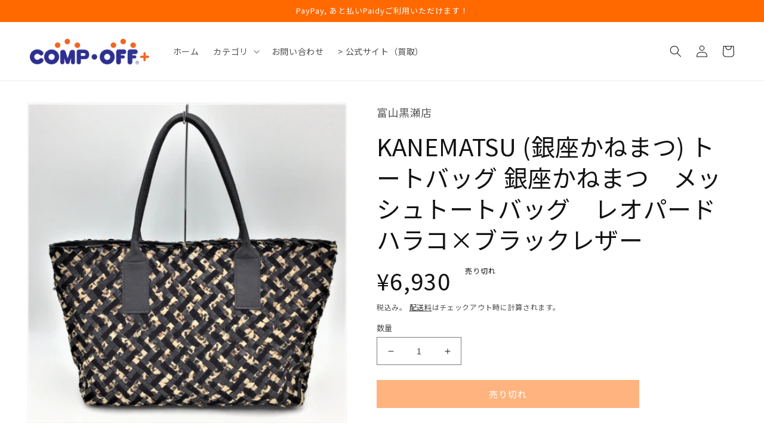

--- FILE ---
content_type: text/html; charset=utf-8
request_url: https://store.compoff-plus.jp/products/fk3054b
body_size: 28533
content:
<!doctype html>
<html class="no-js" lang="ja">
  <head>
    <meta charset="utf-8">
    <meta http-equiv="X-UA-Compatible" content="IE=edge">
    <meta name="viewport" content="width=device-width,initial-scale=1">
    <meta name="theme-color" content="">
    <link rel="canonical" href="https://store.compoff-plus.jp/products/fk3054b">
    <link rel="preconnect" href="https://cdn.shopify.com" crossorigin><link rel="icon" type="image/png" href="//store.compoff-plus.jp/cdn/shop/files/favicon.png?crop=center&height=32&v=1640763287&width=32"><link rel="preconnect" href="https://fonts.shopifycdn.com" crossorigin><title>
      KANEMATSU 銀座かねまつ　メッシュトートバッグ　レオパードハラコ×ブラックレザー｜コンプオフ プラス
 &ndash; コンプオフプラス 公式ショップ</title>

    
      <meta name="description" content="[230426] アイテム トートバッグ ブランド KANEMATSU ブランド（カナ） 銀座かねまつ サイズ 幅：約34～46cm x 高さ：約26.5cmx マチ：約14cm 仕様 開閉式：ファスナー内側： オープンポケット x 2、ファスナーポケット x 1 保証期間 初期不良(到着から1週間)のみ コンディション こちらの商品は箱・保存袋等の付属品はなく、本体のみです。 四隅の一か所だけスレがございます。(写真にてご確認ください) それ以外は、目立ったキズや汚れなどはなく、綺麗な状態です。 中古品となりますので、上記以外の細かいキズなどある場合があります。ご了承ください。 商品説明 商品番号：fk3054B こちらの商品は、">
    

    

<meta property="og:site_name" content="コンプオフプラス 公式ショップ">
<meta property="og:url" content="https://store.compoff-plus.jp/products/fk3054b">
<meta property="og:title" content="KANEMATSU 銀座かねまつ　メッシュトートバッグ　レオパードハラコ×ブラックレザー｜コンプオフ プラス">
<meta property="og:type" content="product">
<meta property="og:description" content="[230426] アイテム トートバッグ ブランド KANEMATSU ブランド（カナ） 銀座かねまつ サイズ 幅：約34～46cm x 高さ：約26.5cmx マチ：約14cm 仕様 開閉式：ファスナー内側： オープンポケット x 2、ファスナーポケット x 1 保証期間 初期不良(到着から1週間)のみ コンディション こちらの商品は箱・保存袋等の付属品はなく、本体のみです。 四隅の一か所だけスレがございます。(写真にてご確認ください) それ以外は、目立ったキズや汚れなどはなく、綺麗な状態です。 中古品となりますので、上記以外の細かいキズなどある場合があります。ご了承ください。 商品説明 商品番号：fk3054B こちらの商品は、"><meta property="og:image" content="http://store.compoff-plus.jp/cdn/shop/products/fk3054B-1.jpg?v=1682562352">
  <meta property="og:image:secure_url" content="https://store.compoff-plus.jp/cdn/shop/products/fk3054B-1.jpg?v=1682562352">
  <meta property="og:image:width" content="1000">
  <meta property="og:image:height" content="1000"><meta property="og:price:amount" content="6,930">
  <meta property="og:price:currency" content="JPY"><meta name="twitter:site" content="@CompoffNonoichi"><meta name="twitter:card" content="summary_large_image">
<meta name="twitter:title" content="KANEMATSU 銀座かねまつ　メッシュトートバッグ　レオパードハラコ×ブラックレザー｜コンプオフ プラス">
<meta name="twitter:description" content="[230426] アイテム トートバッグ ブランド KANEMATSU ブランド（カナ） 銀座かねまつ サイズ 幅：約34～46cm x 高さ：約26.5cmx マチ：約14cm 仕様 開閉式：ファスナー内側： オープンポケット x 2、ファスナーポケット x 1 保証期間 初期不良(到着から1週間)のみ コンディション こちらの商品は箱・保存袋等の付属品はなく、本体のみです。 四隅の一か所だけスレがございます。(写真にてご確認ください) それ以外は、目立ったキズや汚れなどはなく、綺麗な状態です。 中古品となりますので、上記以外の細かいキズなどある場合があります。ご了承ください。 商品説明 商品番号：fk3054B こちらの商品は、">


    <script src="//store.compoff-plus.jp/cdn/shop/t/11/assets/global.js?v=149496944046504657681667454147" defer="defer"></script>
    <script>window.performance && window.performance.mark && window.performance.mark('shopify.content_for_header.start');</script><meta name="google-site-verification" content="WagrqU-R550hRM6dry1Mp0Bd4Ecfvr23Lq0CgLGoxkI">
<meta id="shopify-digital-wallet" name="shopify-digital-wallet" content="/60641968300/digital_wallets/dialog">
<link rel="alternate" type="application/json+oembed" href="https://store.compoff-plus.jp/products/fk3054b.oembed">
<script async="async" src="/checkouts/internal/preloads.js?locale=ja-JP"></script>
<script id="shopify-features" type="application/json">{"accessToken":"a5ebf8a0daf946bc0b58d414c6d801f8","betas":["rich-media-storefront-analytics"],"domain":"store.compoff-plus.jp","predictiveSearch":false,"shopId":60641968300,"locale":"ja"}</script>
<script>var Shopify = Shopify || {};
Shopify.shop = "compoff-plus.myshopify.com";
Shopify.locale = "ja";
Shopify.currency = {"active":"JPY","rate":"1.0"};
Shopify.country = "JP";
Shopify.theme = {"name":"COMPOFF-PLUS_base5.1","id":132138598572,"schema_name":"Dawn","schema_version":"7.0.0","theme_store_id":887,"role":"main"};
Shopify.theme.handle = "null";
Shopify.theme.style = {"id":null,"handle":null};
Shopify.cdnHost = "store.compoff-plus.jp/cdn";
Shopify.routes = Shopify.routes || {};
Shopify.routes.root = "/";</script>
<script type="module">!function(o){(o.Shopify=o.Shopify||{}).modules=!0}(window);</script>
<script>!function(o){function n(){var o=[];function n(){o.push(Array.prototype.slice.apply(arguments))}return n.q=o,n}var t=o.Shopify=o.Shopify||{};t.loadFeatures=n(),t.autoloadFeatures=n()}(window);</script>
<script id="shop-js-analytics" type="application/json">{"pageType":"product"}</script>
<script defer="defer" async type="module" src="//store.compoff-plus.jp/cdn/shopifycloud/shop-js/modules/v2/client.init-shop-cart-sync_0MstufBG.ja.esm.js"></script>
<script defer="defer" async type="module" src="//store.compoff-plus.jp/cdn/shopifycloud/shop-js/modules/v2/chunk.common_jll-23Z1.esm.js"></script>
<script defer="defer" async type="module" src="//store.compoff-plus.jp/cdn/shopifycloud/shop-js/modules/v2/chunk.modal_HXih6-AF.esm.js"></script>
<script type="module">
  await import("//store.compoff-plus.jp/cdn/shopifycloud/shop-js/modules/v2/client.init-shop-cart-sync_0MstufBG.ja.esm.js");
await import("//store.compoff-plus.jp/cdn/shopifycloud/shop-js/modules/v2/chunk.common_jll-23Z1.esm.js");
await import("//store.compoff-plus.jp/cdn/shopifycloud/shop-js/modules/v2/chunk.modal_HXih6-AF.esm.js");

  window.Shopify.SignInWithShop?.initShopCartSync?.({"fedCMEnabled":true,"windoidEnabled":true});

</script>
<script>(function() {
  var isLoaded = false;
  function asyncLoad() {
    if (isLoaded) return;
    isLoaded = true;
    var urls = ["https:\/\/cdn.shopify.com\/s\/files\/1\/0184\/4255\/1360\/files\/haloroar-font.min.js?v=1649384988\u0026shop=compoff-plus.myshopify.com"];
    for (var i = 0; i < urls.length; i++) {
      var s = document.createElement('script');
      s.type = 'text/javascript';
      s.async = true;
      s.src = urls[i];
      var x = document.getElementsByTagName('script')[0];
      x.parentNode.insertBefore(s, x);
    }
  };
  if(window.attachEvent) {
    window.attachEvent('onload', asyncLoad);
  } else {
    window.addEventListener('load', asyncLoad, false);
  }
})();</script>
<script id="__st">var __st={"a":60641968300,"offset":32400,"reqid":"750ce0b7-a525-4c2b-940d-760eb7a11790-1769074637","pageurl":"store.compoff-plus.jp\/products\/fk3054b","u":"804c9aa0d117","p":"product","rtyp":"product","rid":7620421877932};</script>
<script>window.ShopifyPaypalV4VisibilityTracking = true;</script>
<script id="captcha-bootstrap">!function(){'use strict';const t='contact',e='account',n='new_comment',o=[[t,t],['blogs',n],['comments',n],[t,'customer']],c=[[e,'customer_login'],[e,'guest_login'],[e,'recover_customer_password'],[e,'create_customer']],r=t=>t.map((([t,e])=>`form[action*='/${t}']:not([data-nocaptcha='true']) input[name='form_type'][value='${e}']`)).join(','),a=t=>()=>t?[...document.querySelectorAll(t)].map((t=>t.form)):[];function s(){const t=[...o],e=r(t);return a(e)}const i='password',u='form_key',d=['recaptcha-v3-token','g-recaptcha-response','h-captcha-response',i],f=()=>{try{return window.sessionStorage}catch{return}},m='__shopify_v',_=t=>t.elements[u];function p(t,e,n=!1){try{const o=window.sessionStorage,c=JSON.parse(o.getItem(e)),{data:r}=function(t){const{data:e,action:n}=t;return t[m]||n?{data:e,action:n}:{data:t,action:n}}(c);for(const[e,n]of Object.entries(r))t.elements[e]&&(t.elements[e].value=n);n&&o.removeItem(e)}catch(o){console.error('form repopulation failed',{error:o})}}const l='form_type',E='cptcha';function T(t){t.dataset[E]=!0}const w=window,h=w.document,L='Shopify',v='ce_forms',y='captcha';let A=!1;((t,e)=>{const n=(g='f06e6c50-85a8-45c8-87d0-21a2b65856fe',I='https://cdn.shopify.com/shopifycloud/storefront-forms-hcaptcha/ce_storefront_forms_captcha_hcaptcha.v1.5.2.iife.js',D={infoText:'hCaptchaによる保護',privacyText:'プライバシー',termsText:'利用規約'},(t,e,n)=>{const o=w[L][v],c=o.bindForm;if(c)return c(t,g,e,D).then(n);var r;o.q.push([[t,g,e,D],n]),r=I,A||(h.body.append(Object.assign(h.createElement('script'),{id:'captcha-provider',async:!0,src:r})),A=!0)});var g,I,D;w[L]=w[L]||{},w[L][v]=w[L][v]||{},w[L][v].q=[],w[L][y]=w[L][y]||{},w[L][y].protect=function(t,e){n(t,void 0,e),T(t)},Object.freeze(w[L][y]),function(t,e,n,w,h,L){const[v,y,A,g]=function(t,e,n){const i=e?o:[],u=t?c:[],d=[...i,...u],f=r(d),m=r(i),_=r(d.filter((([t,e])=>n.includes(e))));return[a(f),a(m),a(_),s()]}(w,h,L),I=t=>{const e=t.target;return e instanceof HTMLFormElement?e:e&&e.form},D=t=>v().includes(t);t.addEventListener('submit',(t=>{const e=I(t);if(!e)return;const n=D(e)&&!e.dataset.hcaptchaBound&&!e.dataset.recaptchaBound,o=_(e),c=g().includes(e)&&(!o||!o.value);(n||c)&&t.preventDefault(),c&&!n&&(function(t){try{if(!f())return;!function(t){const e=f();if(!e)return;const n=_(t);if(!n)return;const o=n.value;o&&e.removeItem(o)}(t);const e=Array.from(Array(32),(()=>Math.random().toString(36)[2])).join('');!function(t,e){_(t)||t.append(Object.assign(document.createElement('input'),{type:'hidden',name:u})),t.elements[u].value=e}(t,e),function(t,e){const n=f();if(!n)return;const o=[...t.querySelectorAll(`input[type='${i}']`)].map((({name:t})=>t)),c=[...d,...o],r={};for(const[a,s]of new FormData(t).entries())c.includes(a)||(r[a]=s);n.setItem(e,JSON.stringify({[m]:1,action:t.action,data:r}))}(t,e)}catch(e){console.error('failed to persist form',e)}}(e),e.submit())}));const S=(t,e)=>{t&&!t.dataset[E]&&(n(t,e.some((e=>e===t))),T(t))};for(const o of['focusin','change'])t.addEventListener(o,(t=>{const e=I(t);D(e)&&S(e,y())}));const B=e.get('form_key'),M=e.get(l),P=B&&M;t.addEventListener('DOMContentLoaded',(()=>{const t=y();if(P)for(const e of t)e.elements[l].value===M&&p(e,B);[...new Set([...A(),...v().filter((t=>'true'===t.dataset.shopifyCaptcha))])].forEach((e=>S(e,t)))}))}(h,new URLSearchParams(w.location.search),n,t,e,['guest_login'])})(!0,!0)}();</script>
<script integrity="sha256-4kQ18oKyAcykRKYeNunJcIwy7WH5gtpwJnB7kiuLZ1E=" data-source-attribution="shopify.loadfeatures" defer="defer" src="//store.compoff-plus.jp/cdn/shopifycloud/storefront/assets/storefront/load_feature-a0a9edcb.js" crossorigin="anonymous"></script>
<script data-source-attribution="shopify.dynamic_checkout.dynamic.init">var Shopify=Shopify||{};Shopify.PaymentButton=Shopify.PaymentButton||{isStorefrontPortableWallets:!0,init:function(){window.Shopify.PaymentButton.init=function(){};var t=document.createElement("script");t.src="https://store.compoff-plus.jp/cdn/shopifycloud/portable-wallets/latest/portable-wallets.ja.js",t.type="module",document.head.appendChild(t)}};
</script>
<script data-source-attribution="shopify.dynamic_checkout.buyer_consent">
  function portableWalletsHideBuyerConsent(e){var t=document.getElementById("shopify-buyer-consent"),n=document.getElementById("shopify-subscription-policy-button");t&&n&&(t.classList.add("hidden"),t.setAttribute("aria-hidden","true"),n.removeEventListener("click",e))}function portableWalletsShowBuyerConsent(e){var t=document.getElementById("shopify-buyer-consent"),n=document.getElementById("shopify-subscription-policy-button");t&&n&&(t.classList.remove("hidden"),t.removeAttribute("aria-hidden"),n.addEventListener("click",e))}window.Shopify?.PaymentButton&&(window.Shopify.PaymentButton.hideBuyerConsent=portableWalletsHideBuyerConsent,window.Shopify.PaymentButton.showBuyerConsent=portableWalletsShowBuyerConsent);
</script>
<script data-source-attribution="shopify.dynamic_checkout.cart.bootstrap">document.addEventListener("DOMContentLoaded",(function(){function t(){return document.querySelector("shopify-accelerated-checkout-cart, shopify-accelerated-checkout")}if(t())Shopify.PaymentButton.init();else{new MutationObserver((function(e,n){t()&&(Shopify.PaymentButton.init(),n.disconnect())})).observe(document.body,{childList:!0,subtree:!0})}}));
</script>
<script id="sections-script" data-sections="header,footer" defer="defer" src="//store.compoff-plus.jp/cdn/shop/t/11/compiled_assets/scripts.js?v=585"></script>
<script>window.performance && window.performance.mark && window.performance.mark('shopify.content_for_header.end');</script>


    <style data-shopify>
      @font-face {
  font-family: Assistant;
  font-weight: 400;
  font-style: normal;
  font-display: swap;
  src: url("//store.compoff-plus.jp/cdn/fonts/assistant/assistant_n4.9120912a469cad1cc292572851508ca49d12e768.woff2") format("woff2"),
       url("//store.compoff-plus.jp/cdn/fonts/assistant/assistant_n4.6e9875ce64e0fefcd3f4446b7ec9036b3ddd2985.woff") format("woff");
}

      @font-face {
  font-family: Assistant;
  font-weight: 700;
  font-style: normal;
  font-display: swap;
  src: url("//store.compoff-plus.jp/cdn/fonts/assistant/assistant_n7.bf44452348ec8b8efa3aa3068825305886b1c83c.woff2") format("woff2"),
       url("//store.compoff-plus.jp/cdn/fonts/assistant/assistant_n7.0c887fee83f6b3bda822f1150b912c72da0f7b64.woff") format("woff");
}

      
      
      @font-face {
  font-family: Assistant;
  font-weight: 400;
  font-style: normal;
  font-display: swap;
  src: url("//store.compoff-plus.jp/cdn/fonts/assistant/assistant_n4.9120912a469cad1cc292572851508ca49d12e768.woff2") format("woff2"),
       url("//store.compoff-plus.jp/cdn/fonts/assistant/assistant_n4.6e9875ce64e0fefcd3f4446b7ec9036b3ddd2985.woff") format("woff");
}


      :root {
        --font-body-family: Assistant, sans-serif;
        --font-body-style: normal;
        --font-body-weight: 400;
        --font-body-weight-bold: 700;

        --font-heading-family: Assistant, sans-serif;
        --font-heading-style: normal;
        --font-heading-weight: 400;

        --font-body-scale: 1.0;
        --font-heading-scale: 1.0;

        --color-base-text: 18, 18, 18;
        --color-shadow: 18, 18, 18;
        --color-base-background-1: 255, 255, 255;
        --color-base-background-2: 243, 243, 243;
        --color-base-solid-button-labels: 255, 255, 255;
        --color-base-outline-button-labels: 18, 18, 18;
        --color-base-accent-1: 255, 105, 0;
        --color-base-accent-2: 46, 48, 146;
        --payment-terms-background-color: #FFFFFF;

        --gradient-base-background-1: #FFFFFF;
        --gradient-base-background-2: #F3F3F3;
        --gradient-base-accent-1: #ff6900;
        --gradient-base-accent-2: #2e3092;

        --media-padding: px;
        --media-border-opacity: 0.05;
        --media-border-width: 1px;
        --media-radius: 0px;
        --media-shadow-opacity: 0.0;
        --media-shadow-horizontal-offset: 0px;
        --media-shadow-vertical-offset: 0px;
        --media-shadow-blur-radius: 0px;
        --media-shadow-visible: 0;

        --page-width: 140rem;
        --page-width-margin: 0rem;

        --product-card-image-padding: 0.0rem;
        --product-card-corner-radius: 0.0rem;
        --product-card-text-alignment: left;
        --product-card-border-width: 0.0rem;
        --product-card-border-opacity: 0.0;
        --product-card-shadow-opacity: 0.1;
        --product-card-shadow-visible: 1;
        --product-card-shadow-horizontal-offset: 0.0rem;
        --product-card-shadow-vertical-offset: 0.0rem;
        --product-card-shadow-blur-radius: 0.0rem;

        --collection-card-image-padding: 0.0rem;
        --collection-card-corner-radius: 0.0rem;
        --collection-card-text-alignment: left;
        --collection-card-border-width: 0.0rem;
        --collection-card-border-opacity: 0.0;
        --collection-card-shadow-opacity: 0.1;
        --collection-card-shadow-visible: 1;
        --collection-card-shadow-horizontal-offset: 0.0rem;
        --collection-card-shadow-vertical-offset: 0.0rem;
        --collection-card-shadow-blur-radius: 0.0rem;

        --blog-card-image-padding: 0.0rem;
        --blog-card-corner-radius: 0.0rem;
        --blog-card-text-alignment: left;
        --blog-card-border-width: 0.0rem;
        --blog-card-border-opacity: 0.0;
        --blog-card-shadow-opacity: 0.1;
        --blog-card-shadow-visible: 1;
        --blog-card-shadow-horizontal-offset: 0.0rem;
        --blog-card-shadow-vertical-offset: 0.0rem;
        --blog-card-shadow-blur-radius: 0.0rem;

        --badge-corner-radius: 4.0rem;

        --popup-border-width: 1px;
        --popup-border-opacity: 0.1;
        --popup-corner-radius: 0px;
        --popup-shadow-opacity: 0.0;
        --popup-shadow-horizontal-offset: 0px;
        --popup-shadow-vertical-offset: 0px;
        --popup-shadow-blur-radius: 0px;

        --drawer-border-width: 1px;
        --drawer-border-opacity: 0.1;
        --drawer-shadow-opacity: 0.0;
        --drawer-shadow-horizontal-offset: 0px;
        --drawer-shadow-vertical-offset: 0px;
        --drawer-shadow-blur-radius: 0px;

        --spacing-sections-desktop: 0px;
        --spacing-sections-mobile: 0px;

        --grid-desktop-vertical-spacing: 8px;
        --grid-desktop-horizontal-spacing: 8px;
        --grid-mobile-vertical-spacing: 4px;
        --grid-mobile-horizontal-spacing: 4px;

        --text-boxes-border-opacity: 0.0;
        --text-boxes-border-width: 0px;
        --text-boxes-radius: 0px;
        --text-boxes-shadow-opacity: 0.0;
        --text-boxes-shadow-visible: 0;
        --text-boxes-shadow-horizontal-offset: 0px;
        --text-boxes-shadow-vertical-offset: 0px;
        --text-boxes-shadow-blur-radius: 0px;

        --buttons-radius: 0px;
        --buttons-radius-outset: 0px;
        --buttons-border-width: 1px;
        --buttons-border-opacity: 1.0;
        --buttons-shadow-opacity: 0.0;
        --buttons-shadow-visible: 0;
        --buttons-shadow-horizontal-offset: 0px;
        --buttons-shadow-vertical-offset: 0px;
        --buttons-shadow-blur-radius: 0px;
        --buttons-border-offset: 0px;

        --inputs-radius: 0px;
        --inputs-border-width: 1px;
        --inputs-border-opacity: 0.55;
        --inputs-shadow-opacity: 0.0;
        --inputs-shadow-horizontal-offset: 0px;
        --inputs-margin-offset: 0px;
        --inputs-shadow-vertical-offset: 0px;
        --inputs-shadow-blur-radius: 0px;
        --inputs-radius-outset: 0px;

        --variant-pills-radius: 40px;
        --variant-pills-border-width: 1px;
        --variant-pills-border-opacity: 0.55;
        --variant-pills-shadow-opacity: 0.0;
        --variant-pills-shadow-horizontal-offset: 0px;
        --variant-pills-shadow-vertical-offset: 0px;
        --variant-pills-shadow-blur-radius: 0px;
      }

      *,
      *::before,
      *::after {
        box-sizing: inherit;
      }

      html {
        box-sizing: border-box;
        font-size: calc(var(--font-body-scale) * 62.5%);
        height: 100%;
      }

      body {
        display: grid;
        grid-template-rows: auto auto 1fr auto;
        grid-template-columns: 100%;
        min-height: 100%;
        margin: 0;
        font-size: 1.5rem;
        letter-spacing: 0.06rem;
        line-height: calc(1 + 0.8 / var(--font-body-scale));
        font-family: var(--font-body-family);
        font-style: var(--font-body-style);
        font-weight: var(--font-body-weight);
      }

      @media screen and (min-width: 750px) {
        body {
          font-size: 1.6rem;
        }
      }
    </style>

    <link href="//store.compoff-plus.jp/cdn/shop/t/11/assets/base.css?v=106997162017984916431667454147" rel="stylesheet" type="text/css" media="all" />
<link rel="preload" as="font" href="//store.compoff-plus.jp/cdn/fonts/assistant/assistant_n4.9120912a469cad1cc292572851508ca49d12e768.woff2" type="font/woff2" crossorigin><link rel="preload" as="font" href="//store.compoff-plus.jp/cdn/fonts/assistant/assistant_n4.9120912a469cad1cc292572851508ca49d12e768.woff2" type="font/woff2" crossorigin><link rel="stylesheet" href="//store.compoff-plus.jp/cdn/shop/t/11/assets/component-predictive-search.css?v=83512081251802922551667454147" media="print" onload="this.media='all'"><script>document.documentElement.className = document.documentElement.className.replace('no-js', 'js');
    if (Shopify.designMode) {
      document.documentElement.classList.add('shopify-design-mode');
    }
    </script>
  <link rel="preload" as="style" href="https://fonts.googleapis.com/css2?family=Noto+Sans+JP:ital,wght@0,400&display=swap"> <link rel="stylesheet" href="https://fonts.googleapis.com/css2?family=Noto+Sans+JP:ital,wght@0,400&display=swap"><link rel="preload" as="style" href="https://fonts.googleapis.com/css2?family=Noto+Sans+JP:ital,wght@0,400&display=swap"> <link rel="stylesheet" href="https://fonts.googleapis.com/css2?family=Noto+Sans+JP:ital,wght@0,400&display=swap"><link rel="preconnect" href="https://fonts.gstatic.com" crossorigin><style id="rafp-stylesheet">h1,h2,h3,h4,h5,h6,strong,b{font-family:"Noto Sans JP"!important;font-weight:400!important; font-style:normal!important;}body,p,blockquote,li,a,em{font-family:"Noto Sans JP"!important;font-weight:400!important; font-style:normal!important;}@media screen and (max-width: 749px) {h1,h2,h3,h4,h5,h6,strong,b{}body,p,blockquote,li,a,em{}} </style><script>!function(){function t(){const t=document.createElement("script");t.type="text/javascript",t.async=!0,t.src="https://cdn.shopify.com/s/files/1/0184/4255/1360/files/font.v2.min.js?v=1645163498";const e=document.getElementsByTagName("script")[0];e.parentNode.insertBefore(t,e)}window.attachEvent?window.attachEvent("onload",t):window.addEventListener("load",t,!1)}();</script> <!-- roartheme: FontPicker app -->

 <!--begin-boost-pfs-filter-css-->
   <link rel="preload stylesheet" href="//store.compoff-plus.jp/cdn/shop/t/11/assets/boost-pfs-instant-search.css?v=34121704904529915181667454210" as="style"><link href="//store.compoff-plus.jp/cdn/shop/t/11/assets/boost-pfs-custom.css?v=139866499068350559521667454215" rel="stylesheet" type="text/css" media="all" />


 <!--end-boost-pfs-filter-css-->

 
<link href="https://monorail-edge.shopifysvc.com" rel="dns-prefetch">
<script>(function(){if ("sendBeacon" in navigator && "performance" in window) {try {var session_token_from_headers = performance.getEntriesByType('navigation')[0].serverTiming.find(x => x.name == '_s').description;} catch {var session_token_from_headers = undefined;}var session_cookie_matches = document.cookie.match(/_shopify_s=([^;]*)/);var session_token_from_cookie = session_cookie_matches && session_cookie_matches.length === 2 ? session_cookie_matches[1] : "";var session_token = session_token_from_headers || session_token_from_cookie || "";function handle_abandonment_event(e) {var entries = performance.getEntries().filter(function(entry) {return /monorail-edge.shopifysvc.com/.test(entry.name);});if (!window.abandonment_tracked && entries.length === 0) {window.abandonment_tracked = true;var currentMs = Date.now();var navigation_start = performance.timing.navigationStart;var payload = {shop_id: 60641968300,url: window.location.href,navigation_start,duration: currentMs - navigation_start,session_token,page_type: "product"};window.navigator.sendBeacon("https://monorail-edge.shopifysvc.com/v1/produce", JSON.stringify({schema_id: "online_store_buyer_site_abandonment/1.1",payload: payload,metadata: {event_created_at_ms: currentMs,event_sent_at_ms: currentMs}}));}}window.addEventListener('pagehide', handle_abandonment_event);}}());</script>
<script id="web-pixels-manager-setup">(function e(e,d,r,n,o){if(void 0===o&&(o={}),!Boolean(null===(a=null===(i=window.Shopify)||void 0===i?void 0:i.analytics)||void 0===a?void 0:a.replayQueue)){var i,a;window.Shopify=window.Shopify||{};var t=window.Shopify;t.analytics=t.analytics||{};var s=t.analytics;s.replayQueue=[],s.publish=function(e,d,r){return s.replayQueue.push([e,d,r]),!0};try{self.performance.mark("wpm:start")}catch(e){}var l=function(){var e={modern:/Edge?\/(1{2}[4-9]|1[2-9]\d|[2-9]\d{2}|\d{4,})\.\d+(\.\d+|)|Firefox\/(1{2}[4-9]|1[2-9]\d|[2-9]\d{2}|\d{4,})\.\d+(\.\d+|)|Chrom(ium|e)\/(9{2}|\d{3,})\.\d+(\.\d+|)|(Maci|X1{2}).+ Version\/(15\.\d+|(1[6-9]|[2-9]\d|\d{3,})\.\d+)([,.]\d+|)( \(\w+\)|)( Mobile\/\w+|) Safari\/|Chrome.+OPR\/(9{2}|\d{3,})\.\d+\.\d+|(CPU[ +]OS|iPhone[ +]OS|CPU[ +]iPhone|CPU IPhone OS|CPU iPad OS)[ +]+(15[._]\d+|(1[6-9]|[2-9]\d|\d{3,})[._]\d+)([._]\d+|)|Android:?[ /-](13[3-9]|1[4-9]\d|[2-9]\d{2}|\d{4,})(\.\d+|)(\.\d+|)|Android.+Firefox\/(13[5-9]|1[4-9]\d|[2-9]\d{2}|\d{4,})\.\d+(\.\d+|)|Android.+Chrom(ium|e)\/(13[3-9]|1[4-9]\d|[2-9]\d{2}|\d{4,})\.\d+(\.\d+|)|SamsungBrowser\/([2-9]\d|\d{3,})\.\d+/,legacy:/Edge?\/(1[6-9]|[2-9]\d|\d{3,})\.\d+(\.\d+|)|Firefox\/(5[4-9]|[6-9]\d|\d{3,})\.\d+(\.\d+|)|Chrom(ium|e)\/(5[1-9]|[6-9]\d|\d{3,})\.\d+(\.\d+|)([\d.]+$|.*Safari\/(?![\d.]+ Edge\/[\d.]+$))|(Maci|X1{2}).+ Version\/(10\.\d+|(1[1-9]|[2-9]\d|\d{3,})\.\d+)([,.]\d+|)( \(\w+\)|)( Mobile\/\w+|) Safari\/|Chrome.+OPR\/(3[89]|[4-9]\d|\d{3,})\.\d+\.\d+|(CPU[ +]OS|iPhone[ +]OS|CPU[ +]iPhone|CPU IPhone OS|CPU iPad OS)[ +]+(10[._]\d+|(1[1-9]|[2-9]\d|\d{3,})[._]\d+)([._]\d+|)|Android:?[ /-](13[3-9]|1[4-9]\d|[2-9]\d{2}|\d{4,})(\.\d+|)(\.\d+|)|Mobile Safari.+OPR\/([89]\d|\d{3,})\.\d+\.\d+|Android.+Firefox\/(13[5-9]|1[4-9]\d|[2-9]\d{2}|\d{4,})\.\d+(\.\d+|)|Android.+Chrom(ium|e)\/(13[3-9]|1[4-9]\d|[2-9]\d{2}|\d{4,})\.\d+(\.\d+|)|Android.+(UC? ?Browser|UCWEB|U3)[ /]?(15\.([5-9]|\d{2,})|(1[6-9]|[2-9]\d|\d{3,})\.\d+)\.\d+|SamsungBrowser\/(5\.\d+|([6-9]|\d{2,})\.\d+)|Android.+MQ{2}Browser\/(14(\.(9|\d{2,})|)|(1[5-9]|[2-9]\d|\d{3,})(\.\d+|))(\.\d+|)|K[Aa][Ii]OS\/(3\.\d+|([4-9]|\d{2,})\.\d+)(\.\d+|)/},d=e.modern,r=e.legacy,n=navigator.userAgent;return n.match(d)?"modern":n.match(r)?"legacy":"unknown"}(),u="modern"===l?"modern":"legacy",c=(null!=n?n:{modern:"",legacy:""})[u],f=function(e){return[e.baseUrl,"/wpm","/b",e.hashVersion,"modern"===e.buildTarget?"m":"l",".js"].join("")}({baseUrl:d,hashVersion:r,buildTarget:u}),m=function(e){var d=e.version,r=e.bundleTarget,n=e.surface,o=e.pageUrl,i=e.monorailEndpoint;return{emit:function(e){var a=e.status,t=e.errorMsg,s=(new Date).getTime(),l=JSON.stringify({metadata:{event_sent_at_ms:s},events:[{schema_id:"web_pixels_manager_load/3.1",payload:{version:d,bundle_target:r,page_url:o,status:a,surface:n,error_msg:t},metadata:{event_created_at_ms:s}}]});if(!i)return console&&console.warn&&console.warn("[Web Pixels Manager] No Monorail endpoint provided, skipping logging."),!1;try{return self.navigator.sendBeacon.bind(self.navigator)(i,l)}catch(e){}var u=new XMLHttpRequest;try{return u.open("POST",i,!0),u.setRequestHeader("Content-Type","text/plain"),u.send(l),!0}catch(e){return console&&console.warn&&console.warn("[Web Pixels Manager] Got an unhandled error while logging to Monorail."),!1}}}}({version:r,bundleTarget:l,surface:e.surface,pageUrl:self.location.href,monorailEndpoint:e.monorailEndpoint});try{o.browserTarget=l,function(e){var d=e.src,r=e.async,n=void 0===r||r,o=e.onload,i=e.onerror,a=e.sri,t=e.scriptDataAttributes,s=void 0===t?{}:t,l=document.createElement("script"),u=document.querySelector("head"),c=document.querySelector("body");if(l.async=n,l.src=d,a&&(l.integrity=a,l.crossOrigin="anonymous"),s)for(var f in s)if(Object.prototype.hasOwnProperty.call(s,f))try{l.dataset[f]=s[f]}catch(e){}if(o&&l.addEventListener("load",o),i&&l.addEventListener("error",i),u)u.appendChild(l);else{if(!c)throw new Error("Did not find a head or body element to append the script");c.appendChild(l)}}({src:f,async:!0,onload:function(){if(!function(){var e,d;return Boolean(null===(d=null===(e=window.Shopify)||void 0===e?void 0:e.analytics)||void 0===d?void 0:d.initialized)}()){var d=window.webPixelsManager.init(e)||void 0;if(d){var r=window.Shopify.analytics;r.replayQueue.forEach((function(e){var r=e[0],n=e[1],o=e[2];d.publishCustomEvent(r,n,o)})),r.replayQueue=[],r.publish=d.publishCustomEvent,r.visitor=d.visitor,r.initialized=!0}}},onerror:function(){return m.emit({status:"failed",errorMsg:"".concat(f," has failed to load")})},sri:function(e){var d=/^sha384-[A-Za-z0-9+/=]+$/;return"string"==typeof e&&d.test(e)}(c)?c:"",scriptDataAttributes:o}),m.emit({status:"loading"})}catch(e){m.emit({status:"failed",errorMsg:(null==e?void 0:e.message)||"Unknown error"})}}})({shopId: 60641968300,storefrontBaseUrl: "https://store.compoff-plus.jp",extensionsBaseUrl: "https://extensions.shopifycdn.com/cdn/shopifycloud/web-pixels-manager",monorailEndpoint: "https://monorail-edge.shopifysvc.com/unstable/produce_batch",surface: "storefront-renderer",enabledBetaFlags: ["2dca8a86"],webPixelsConfigList: [{"id":"502988972","configuration":"{\"config\":\"{\\\"pixel_id\\\":\\\"GT-NN6NTVS\\\",\\\"target_country\\\":\\\"JP\\\",\\\"gtag_events\\\":[{\\\"type\\\":\\\"purchase\\\",\\\"action_label\\\":\\\"MC-ELV9W4YZ82\\\"},{\\\"type\\\":\\\"page_view\\\",\\\"action_label\\\":\\\"MC-ELV9W4YZ82\\\"},{\\\"type\\\":\\\"view_item\\\",\\\"action_label\\\":\\\"MC-ELV9W4YZ82\\\"}],\\\"enable_monitoring_mode\\\":false}\"}","eventPayloadVersion":"v1","runtimeContext":"OPEN","scriptVersion":"b2a88bafab3e21179ed38636efcd8a93","type":"APP","apiClientId":1780363,"privacyPurposes":[],"dataSharingAdjustments":{"protectedCustomerApprovalScopes":["read_customer_address","read_customer_email","read_customer_name","read_customer_personal_data","read_customer_phone"]}},{"id":"92242092","eventPayloadVersion":"v1","runtimeContext":"LAX","scriptVersion":"1","type":"CUSTOM","privacyPurposes":["ANALYTICS"],"name":"Google Analytics tag (migrated)"},{"id":"shopify-app-pixel","configuration":"{}","eventPayloadVersion":"v1","runtimeContext":"STRICT","scriptVersion":"0450","apiClientId":"shopify-pixel","type":"APP","privacyPurposes":["ANALYTICS","MARKETING"]},{"id":"shopify-custom-pixel","eventPayloadVersion":"v1","runtimeContext":"LAX","scriptVersion":"0450","apiClientId":"shopify-pixel","type":"CUSTOM","privacyPurposes":["ANALYTICS","MARKETING"]}],isMerchantRequest: false,initData: {"shop":{"name":"コンプオフプラス 公式ショップ","paymentSettings":{"currencyCode":"JPY"},"myshopifyDomain":"compoff-plus.myshopify.com","countryCode":"JP","storefrontUrl":"https:\/\/store.compoff-plus.jp"},"customer":null,"cart":null,"checkout":null,"productVariants":[{"price":{"amount":6930.0,"currencyCode":"JPY"},"product":{"title":"KANEMATSU (銀座かねまつ) トートバッグ 銀座かねまつ　メッシュトートバッグ　レオパードハラコ×ブラックレザー","vendor":"富山黒瀬店","id":"7620421877932","untranslatedTitle":"KANEMATSU (銀座かねまつ) トートバッグ 銀座かねまつ　メッシュトートバッグ　レオパードハラコ×ブラックレザー","url":"\/products\/fk3054b","type":"トートバッグ"},"id":"42543689138348","image":{"src":"\/\/store.compoff-plus.jp\/cdn\/shop\/products\/fk3054B-1.jpg?v=1682562352"},"sku":"fk3054B","title":"Default Title","untranslatedTitle":"Default Title"}],"purchasingCompany":null},},"https://store.compoff-plus.jp/cdn","fcfee988w5aeb613cpc8e4bc33m6693e112",{"modern":"","legacy":""},{"shopId":"60641968300","storefrontBaseUrl":"https:\/\/store.compoff-plus.jp","extensionBaseUrl":"https:\/\/extensions.shopifycdn.com\/cdn\/shopifycloud\/web-pixels-manager","surface":"storefront-renderer","enabledBetaFlags":"[\"2dca8a86\"]","isMerchantRequest":"false","hashVersion":"fcfee988w5aeb613cpc8e4bc33m6693e112","publish":"custom","events":"[[\"page_viewed\",{}],[\"product_viewed\",{\"productVariant\":{\"price\":{\"amount\":6930.0,\"currencyCode\":\"JPY\"},\"product\":{\"title\":\"KANEMATSU (銀座かねまつ) トートバッグ 銀座かねまつ　メッシュトートバッグ　レオパードハラコ×ブラックレザー\",\"vendor\":\"富山黒瀬店\",\"id\":\"7620421877932\",\"untranslatedTitle\":\"KANEMATSU (銀座かねまつ) トートバッグ 銀座かねまつ　メッシュトートバッグ　レオパードハラコ×ブラックレザー\",\"url\":\"\/products\/fk3054b\",\"type\":\"トートバッグ\"},\"id\":\"42543689138348\",\"image\":{\"src\":\"\/\/store.compoff-plus.jp\/cdn\/shop\/products\/fk3054B-1.jpg?v=1682562352\"},\"sku\":\"fk3054B\",\"title\":\"Default Title\",\"untranslatedTitle\":\"Default Title\"}}]]"});</script><script>
  window.ShopifyAnalytics = window.ShopifyAnalytics || {};
  window.ShopifyAnalytics.meta = window.ShopifyAnalytics.meta || {};
  window.ShopifyAnalytics.meta.currency = 'JPY';
  var meta = {"product":{"id":7620421877932,"gid":"gid:\/\/shopify\/Product\/7620421877932","vendor":"富山黒瀬店","type":"トートバッグ","handle":"fk3054b","variants":[{"id":42543689138348,"price":693000,"name":"KANEMATSU (銀座かねまつ) トートバッグ 銀座かねまつ　メッシュトートバッグ　レオパードハラコ×ブラックレザー","public_title":null,"sku":"fk3054B"}],"remote":false},"page":{"pageType":"product","resourceType":"product","resourceId":7620421877932,"requestId":"750ce0b7-a525-4c2b-940d-760eb7a11790-1769074637"}};
  for (var attr in meta) {
    window.ShopifyAnalytics.meta[attr] = meta[attr];
  }
</script>
<script class="analytics">
  (function () {
    var customDocumentWrite = function(content) {
      var jquery = null;

      if (window.jQuery) {
        jquery = window.jQuery;
      } else if (window.Checkout && window.Checkout.$) {
        jquery = window.Checkout.$;
      }

      if (jquery) {
        jquery('body').append(content);
      }
    };

    var hasLoggedConversion = function(token) {
      if (token) {
        return document.cookie.indexOf('loggedConversion=' + token) !== -1;
      }
      return false;
    }

    var setCookieIfConversion = function(token) {
      if (token) {
        var twoMonthsFromNow = new Date(Date.now());
        twoMonthsFromNow.setMonth(twoMonthsFromNow.getMonth() + 2);

        document.cookie = 'loggedConversion=' + token + '; expires=' + twoMonthsFromNow;
      }
    }

    var trekkie = window.ShopifyAnalytics.lib = window.trekkie = window.trekkie || [];
    if (trekkie.integrations) {
      return;
    }
    trekkie.methods = [
      'identify',
      'page',
      'ready',
      'track',
      'trackForm',
      'trackLink'
    ];
    trekkie.factory = function(method) {
      return function() {
        var args = Array.prototype.slice.call(arguments);
        args.unshift(method);
        trekkie.push(args);
        return trekkie;
      };
    };
    for (var i = 0; i < trekkie.methods.length; i++) {
      var key = trekkie.methods[i];
      trekkie[key] = trekkie.factory(key);
    }
    trekkie.load = function(config) {
      trekkie.config = config || {};
      trekkie.config.initialDocumentCookie = document.cookie;
      var first = document.getElementsByTagName('script')[0];
      var script = document.createElement('script');
      script.type = 'text/javascript';
      script.onerror = function(e) {
        var scriptFallback = document.createElement('script');
        scriptFallback.type = 'text/javascript';
        scriptFallback.onerror = function(error) {
                var Monorail = {
      produce: function produce(monorailDomain, schemaId, payload) {
        var currentMs = new Date().getTime();
        var event = {
          schema_id: schemaId,
          payload: payload,
          metadata: {
            event_created_at_ms: currentMs,
            event_sent_at_ms: currentMs
          }
        };
        return Monorail.sendRequest("https://" + monorailDomain + "/v1/produce", JSON.stringify(event));
      },
      sendRequest: function sendRequest(endpointUrl, payload) {
        // Try the sendBeacon API
        if (window && window.navigator && typeof window.navigator.sendBeacon === 'function' && typeof window.Blob === 'function' && !Monorail.isIos12()) {
          var blobData = new window.Blob([payload], {
            type: 'text/plain'
          });

          if (window.navigator.sendBeacon(endpointUrl, blobData)) {
            return true;
          } // sendBeacon was not successful

        } // XHR beacon

        var xhr = new XMLHttpRequest();

        try {
          xhr.open('POST', endpointUrl);
          xhr.setRequestHeader('Content-Type', 'text/plain');
          xhr.send(payload);
        } catch (e) {
          console.log(e);
        }

        return false;
      },
      isIos12: function isIos12() {
        return window.navigator.userAgent.lastIndexOf('iPhone; CPU iPhone OS 12_') !== -1 || window.navigator.userAgent.lastIndexOf('iPad; CPU OS 12_') !== -1;
      }
    };
    Monorail.produce('monorail-edge.shopifysvc.com',
      'trekkie_storefront_load_errors/1.1',
      {shop_id: 60641968300,
      theme_id: 132138598572,
      app_name: "storefront",
      context_url: window.location.href,
      source_url: "//store.compoff-plus.jp/cdn/s/trekkie.storefront.1bbfab421998800ff09850b62e84b8915387986d.min.js"});

        };
        scriptFallback.async = true;
        scriptFallback.src = '//store.compoff-plus.jp/cdn/s/trekkie.storefront.1bbfab421998800ff09850b62e84b8915387986d.min.js';
        first.parentNode.insertBefore(scriptFallback, first);
      };
      script.async = true;
      script.src = '//store.compoff-plus.jp/cdn/s/trekkie.storefront.1bbfab421998800ff09850b62e84b8915387986d.min.js';
      first.parentNode.insertBefore(script, first);
    };
    trekkie.load(
      {"Trekkie":{"appName":"storefront","development":false,"defaultAttributes":{"shopId":60641968300,"isMerchantRequest":null,"themeId":132138598572,"themeCityHash":"10509785831341791578","contentLanguage":"ja","currency":"JPY","eventMetadataId":"8db0dce6-ab53-41f3-aef9-575a0b86a423"},"isServerSideCookieWritingEnabled":true,"monorailRegion":"shop_domain","enabledBetaFlags":["65f19447"]},"Session Attribution":{},"S2S":{"facebookCapiEnabled":false,"source":"trekkie-storefront-renderer","apiClientId":580111}}
    );

    var loaded = false;
    trekkie.ready(function() {
      if (loaded) return;
      loaded = true;

      window.ShopifyAnalytics.lib = window.trekkie;

      var originalDocumentWrite = document.write;
      document.write = customDocumentWrite;
      try { window.ShopifyAnalytics.merchantGoogleAnalytics.call(this); } catch(error) {};
      document.write = originalDocumentWrite;

      window.ShopifyAnalytics.lib.page(null,{"pageType":"product","resourceType":"product","resourceId":7620421877932,"requestId":"750ce0b7-a525-4c2b-940d-760eb7a11790-1769074637","shopifyEmitted":true});

      var match = window.location.pathname.match(/checkouts\/(.+)\/(thank_you|post_purchase)/)
      var token = match? match[1]: undefined;
      if (!hasLoggedConversion(token)) {
        setCookieIfConversion(token);
        window.ShopifyAnalytics.lib.track("Viewed Product",{"currency":"JPY","variantId":42543689138348,"productId":7620421877932,"productGid":"gid:\/\/shopify\/Product\/7620421877932","name":"KANEMATSU (銀座かねまつ) トートバッグ 銀座かねまつ　メッシュトートバッグ　レオパードハラコ×ブラックレザー","price":"6930","sku":"fk3054B","brand":"富山黒瀬店","variant":null,"category":"トートバッグ","nonInteraction":true,"remote":false},undefined,undefined,{"shopifyEmitted":true});
      window.ShopifyAnalytics.lib.track("monorail:\/\/trekkie_storefront_viewed_product\/1.1",{"currency":"JPY","variantId":42543689138348,"productId":7620421877932,"productGid":"gid:\/\/shopify\/Product\/7620421877932","name":"KANEMATSU (銀座かねまつ) トートバッグ 銀座かねまつ　メッシュトートバッグ　レオパードハラコ×ブラックレザー","price":"6930","sku":"fk3054B","brand":"富山黒瀬店","variant":null,"category":"トートバッグ","nonInteraction":true,"remote":false,"referer":"https:\/\/store.compoff-plus.jp\/products\/fk3054b"});
      }
    });


        var eventsListenerScript = document.createElement('script');
        eventsListenerScript.async = true;
        eventsListenerScript.src = "//store.compoff-plus.jp/cdn/shopifycloud/storefront/assets/shop_events_listener-3da45d37.js";
        document.getElementsByTagName('head')[0].appendChild(eventsListenerScript);

})();</script>
  <script>
  if (!window.ga || (window.ga && typeof window.ga !== 'function')) {
    window.ga = function ga() {
      (window.ga.q = window.ga.q || []).push(arguments);
      if (window.Shopify && window.Shopify.analytics && typeof window.Shopify.analytics.publish === 'function') {
        window.Shopify.analytics.publish("ga_stub_called", {}, {sendTo: "google_osp_migration"});
      }
      console.error("Shopify's Google Analytics stub called with:", Array.from(arguments), "\nSee https://help.shopify.com/manual/promoting-marketing/pixels/pixel-migration#google for more information.");
    };
    if (window.Shopify && window.Shopify.analytics && typeof window.Shopify.analytics.publish === 'function') {
      window.Shopify.analytics.publish("ga_stub_initialized", {}, {sendTo: "google_osp_migration"});
    }
  }
</script>
<script
  defer
  src="https://store.compoff-plus.jp/cdn/shopifycloud/perf-kit/shopify-perf-kit-3.0.4.min.js"
  data-application="storefront-renderer"
  data-shop-id="60641968300"
  data-render-region="gcp-us-central1"
  data-page-type="product"
  data-theme-instance-id="132138598572"
  data-theme-name="Dawn"
  data-theme-version="7.0.0"
  data-monorail-region="shop_domain"
  data-resource-timing-sampling-rate="10"
  data-shs="true"
  data-shs-beacon="true"
  data-shs-export-with-fetch="true"
  data-shs-logs-sample-rate="1"
  data-shs-beacon-endpoint="https://store.compoff-plus.jp/api/collect"
></script>
</head>

  <body class="gradient">
    <a class="skip-to-content-link button visually-hidden" href="#MainContent">
      コンテンツに進む
    </a><div id="shopify-section-announcement-bar" class="shopify-section"><div class="announcement-bar color-accent-1 gradient" role="region" aria-label="告知" ><div class="page-width">
                <p class="announcement-bar__message center h5">
                  PayPay, あと払いPaidyご利用いただけます！
</p>
              </div></div>
</div>
    <div id="shopify-section-header" class="shopify-section section-header"><link rel="stylesheet" href="//store.compoff-plus.jp/cdn/shop/t/11/assets/component-list-menu.css?v=151968516119678728991667454147" media="print" onload="this.media='all'">
<link rel="stylesheet" href="//store.compoff-plus.jp/cdn/shop/t/11/assets/component-search.css?v=96455689198851321781667454147" media="print" onload="this.media='all'">
<link rel="stylesheet" href="//store.compoff-plus.jp/cdn/shop/t/11/assets/component-menu-drawer.css?v=182311192829367774911667454147" media="print" onload="this.media='all'">
<link rel="stylesheet" href="//store.compoff-plus.jp/cdn/shop/t/11/assets/component-cart-notification.css?v=183358051719344305851667454147" media="print" onload="this.media='all'">
<link rel="stylesheet" href="//store.compoff-plus.jp/cdn/shop/t/11/assets/component-cart-items.css?v=23917223812499722491667454147" media="print" onload="this.media='all'"><link rel="stylesheet" href="//store.compoff-plus.jp/cdn/shop/t/11/assets/component-price.css?v=142615102369328380571667463168" media="print" onload="this.media='all'">
  <link rel="stylesheet" href="//store.compoff-plus.jp/cdn/shop/t/11/assets/component-loading-overlay.css?v=167310470843593579841667454147" media="print" onload="this.media='all'"><noscript><link href="//store.compoff-plus.jp/cdn/shop/t/11/assets/component-list-menu.css?v=151968516119678728991667454147" rel="stylesheet" type="text/css" media="all" /></noscript>
<noscript><link href="//store.compoff-plus.jp/cdn/shop/t/11/assets/component-search.css?v=96455689198851321781667454147" rel="stylesheet" type="text/css" media="all" /></noscript>
<noscript><link href="//store.compoff-plus.jp/cdn/shop/t/11/assets/component-menu-drawer.css?v=182311192829367774911667454147" rel="stylesheet" type="text/css" media="all" /></noscript>
<noscript><link href="//store.compoff-plus.jp/cdn/shop/t/11/assets/component-cart-notification.css?v=183358051719344305851667454147" rel="stylesheet" type="text/css" media="all" /></noscript>
<noscript><link href="//store.compoff-plus.jp/cdn/shop/t/11/assets/component-cart-items.css?v=23917223812499722491667454147" rel="stylesheet" type="text/css" media="all" /></noscript>

<style>
  header-drawer {
    justify-self: start;
    margin-left: -1.2rem;
  }

  .header__heading-logo {
    max-width: 200px;
  }

  @media screen and (min-width: 990px) {
    header-drawer {
      display: none;
    }
  }

  .menu-drawer-container {
    display: flex;
  }

  .list-menu {
    list-style: none;
    padding: 0;
    margin: 0;
  }

  .list-menu--inline {
    display: inline-flex;
    flex-wrap: wrap;
  }

  summary.list-menu__item {
    padding-right: 2.7rem;
  }

  .list-menu__item {
    display: flex;
    align-items: center;
    line-height: calc(1 + 0.3 / var(--font-body-scale));
  }

  .list-menu__item--link {
    text-decoration: none;
    padding-bottom: 1rem;
    padding-top: 1rem;
    line-height: calc(1 + 0.8 / var(--font-body-scale));
  }

  @media screen and (min-width: 750px) {
    .list-menu__item--link {
      padding-bottom: 0.5rem;
      padding-top: 0.5rem;
    }
  }
</style><style data-shopify>.header {
    padding-top: 10px;
    padding-bottom: 10px;
  }

  .section-header {
    margin-bottom: 0px;
  }

  @media screen and (min-width: 750px) {
    .section-header {
      margin-bottom: 0px;
    }
  }

  @media screen and (min-width: 990px) {
    .header {
      padding-top: 20px;
      padding-bottom: 20px;
    }
  }</style><script src="//store.compoff-plus.jp/cdn/shop/t/11/assets/details-disclosure.js?v=153497636716254413831667454147" defer="defer"></script>
<script src="//store.compoff-plus.jp/cdn/shop/t/11/assets/details-modal.js?v=4511761896672669691667454147" defer="defer"></script>
<script src="//store.compoff-plus.jp/cdn/shop/t/11/assets/cart-notification.js?v=160453272920806432391667454147" defer="defer"></script><svg xmlns="http://www.w3.org/2000/svg" class="hidden">
  <symbol id="icon-search" viewbox="0 0 18 19" fill="none">
    <path fill-rule="evenodd" clip-rule="evenodd" d="M11.03 11.68A5.784 5.784 0 112.85 3.5a5.784 5.784 0 018.18 8.18zm.26 1.12a6.78 6.78 0 11.72-.7l5.4 5.4a.5.5 0 11-.71.7l-5.41-5.4z" fill="currentColor"/>
  </symbol>

  <symbol id="icon-close" class="icon icon-close" fill="none" viewBox="0 0 18 17">
    <path d="M.865 15.978a.5.5 0 00.707.707l7.433-7.431 7.579 7.282a.501.501 0 00.846-.37.5.5 0 00-.153-.351L9.712 8.546l7.417-7.416a.5.5 0 10-.707-.708L8.991 7.853 1.413.573a.5.5 0 10-.693.72l7.563 7.268-7.418 7.417z" fill="currentColor">
  </symbol>
</svg>
<sticky-header class="header-wrapper color-background-1 gradient header-wrapper--border-bottom">
  <header class="header header--middle-left header--mobile-center page-width header--has-menu"><header-drawer data-breakpoint="tablet">
        <details id="Details-menu-drawer-container" class="menu-drawer-container">
          <summary class="header__icon header__icon--menu header__icon--summary link focus-inset" aria-label="メニュー">
            <span>
              <svg xmlns="http://www.w3.org/2000/svg" aria-hidden="true" focusable="false" role="presentation" class="icon icon-hamburger" fill="none" viewBox="0 0 18 16">
  <path d="M1 .5a.5.5 0 100 1h15.71a.5.5 0 000-1H1zM.5 8a.5.5 0 01.5-.5h15.71a.5.5 0 010 1H1A.5.5 0 01.5 8zm0 7a.5.5 0 01.5-.5h15.71a.5.5 0 010 1H1a.5.5 0 01-.5-.5z" fill="currentColor">
</svg>

              <svg xmlns="http://www.w3.org/2000/svg" aria-hidden="true" focusable="false" role="presentation" class="icon icon-close" fill="none" viewBox="0 0 18 17">
  <path d="M.865 15.978a.5.5 0 00.707.707l7.433-7.431 7.579 7.282a.501.501 0 00.846-.37.5.5 0 00-.153-.351L9.712 8.546l7.417-7.416a.5.5 0 10-.707-.708L8.991 7.853 1.413.573a.5.5 0 10-.693.72l7.563 7.268-7.418 7.417z" fill="currentColor">
</svg>

            </span>
          </summary>
          <div id="menu-drawer" class="gradient menu-drawer motion-reduce" tabindex="-1">
            <div class="menu-drawer__inner-container">
              <div class="menu-drawer__navigation-container">
                <nav class="menu-drawer__navigation">
                  <ul class="menu-drawer__menu has-submenu list-menu" role="list"><li><a href="/" class="menu-drawer__menu-item list-menu__item link link--text focus-inset">
                            ホーム
                          </a></li><li><details id="Details-menu-drawer-menu-item-2">
                            <summary class="menu-drawer__menu-item list-menu__item link link--text focus-inset">
                              カテゴリ
                              <svg viewBox="0 0 14 10" fill="none" aria-hidden="true" focusable="false" role="presentation" class="icon icon-arrow" xmlns="http://www.w3.org/2000/svg">
  <path fill-rule="evenodd" clip-rule="evenodd" d="M8.537.808a.5.5 0 01.817-.162l4 4a.5.5 0 010 .708l-4 4a.5.5 0 11-.708-.708L11.793 5.5H1a.5.5 0 010-1h10.793L8.646 1.354a.5.5 0 01-.109-.546z" fill="currentColor">
</svg>

                              <svg aria-hidden="true" focusable="false" role="presentation" class="icon icon-caret" viewBox="0 0 10 6">
  <path fill-rule="evenodd" clip-rule="evenodd" d="M9.354.646a.5.5 0 00-.708 0L5 4.293 1.354.646a.5.5 0 00-.708.708l4 4a.5.5 0 00.708 0l4-4a.5.5 0 000-.708z" fill="currentColor">
</svg>

                            </summary>
                            <div id="link-カテゴリ" class="menu-drawer__submenu has-submenu gradient motion-reduce" tabindex="-1">
                              <div class="menu-drawer__inner-submenu">
                                <button class="menu-drawer__close-button link link--text focus-inset" aria-expanded="true">
                                  <svg viewBox="0 0 14 10" fill="none" aria-hidden="true" focusable="false" role="presentation" class="icon icon-arrow" xmlns="http://www.w3.org/2000/svg">
  <path fill-rule="evenodd" clip-rule="evenodd" d="M8.537.808a.5.5 0 01.817-.162l4 4a.5.5 0 010 .708l-4 4a.5.5 0 11-.708-.708L11.793 5.5H1a.5.5 0 010-1h10.793L8.646 1.354a.5.5 0 01-.109-.546z" fill="currentColor">
</svg>

                                  カテゴリ
                                </button>
                                <ul class="menu-drawer__menu list-menu" role="list" tabindex="-1"><li><a href="/collections/smartphone" class="menu-drawer__menu-item link link--text list-menu__item focus-inset">
                                          スマホ・タブレット
                                        </a></li><li><a href="/collections/pc" class="menu-drawer__menu-item link link--text list-menu__item focus-inset">
                                          パソコン
                                        </a></li><li><a href="/collections/appliance" class="menu-drawer__menu-item link link--text list-menu__item focus-inset">
                                          家電
                                        </a></li><li><a href="/collections/camera" class="menu-drawer__menu-item link link--text list-menu__item focus-inset">
                                          カメラ
                                        </a></li><li><a href="/collections/goods" class="menu-drawer__menu-item link link--text list-menu__item focus-inset">
                                          雑貨
                                        </a></li><li><a href="/collections/hobby" class="menu-drawer__menu-item link link--text list-menu__item focus-inset">
                                          ホビー
                                        </a></li><li><a href="/collections/instrument" class="menu-drawer__menu-item link link--text list-menu__item focus-inset">
                                          楽器
                                        </a></li><li><a href="/collections/interior" class="menu-drawer__menu-item link link--text list-menu__item focus-inset">
                                          インテリア
                                        </a></li><li><a href="/collections/boots" class="menu-drawer__menu-item link link--text list-menu__item focus-inset">
                                          靴
                                        </a></li><li><a href="/collections/sports" class="menu-drawer__menu-item link link--text list-menu__item focus-inset">
                                          スポーツ
                                        </a></li><li><a href="/collections/outdoor" class="menu-drawer__menu-item link link--text list-menu__item focus-inset">
                                          アウトドア
                                        </a></li><li><a href="https://store.compoff-plus.jp/collections/down" class="menu-drawer__menu-item link link--text list-menu__item focus-inset">
                                          セール品
                                        </a></li></ul>
                              </div>
                            </div>
                          </details></li><li><a href="/pages/contact" class="menu-drawer__menu-item list-menu__item link link--text focus-inset">
                            お問い合わせ
                          </a></li><li><a href="https://compoff-plus.jp" class="menu-drawer__menu-item list-menu__item link link--text focus-inset">
                            &gt; 公式サイト（買取）
                          </a></li></ul>
                </nav>
                <div class="menu-drawer__utility-links"><a href="/account/login" class="menu-drawer__account link focus-inset h5">
                      <svg xmlns="http://www.w3.org/2000/svg" aria-hidden="true" focusable="false" role="presentation" class="icon icon-account" fill="none" viewBox="0 0 18 19">
  <path fill-rule="evenodd" clip-rule="evenodd" d="M6 4.5a3 3 0 116 0 3 3 0 01-6 0zm3-4a4 4 0 100 8 4 4 0 000-8zm5.58 12.15c1.12.82 1.83 2.24 1.91 4.85H1.51c.08-2.6.79-4.03 1.9-4.85C4.66 11.75 6.5 11.5 9 11.5s4.35.26 5.58 1.15zM9 10.5c-2.5 0-4.65.24-6.17 1.35C1.27 12.98.5 14.93.5 18v.5h17V18c0-3.07-.77-5.02-2.33-6.15-1.52-1.1-3.67-1.35-6.17-1.35z" fill="currentColor">
</svg>

ログイン</a><ul class="list list-social list-unstyled" role="list"><li class="list-social__item">
                        <a href="https://twitter.com/CompoffNonoichi" class="list-social__link link"><svg aria-hidden="true" focusable="false" role="presentation" class="icon icon-twitter" viewBox="0 0 18 15">
  <path fill="currentColor" d="M17.64 2.6a7.33 7.33 0 01-1.75 1.82c0 .05 0 .13.02.23l.02.23a9.97 9.97 0 01-1.69 5.54c-.57.85-1.24 1.62-2.02 2.28a9.09 9.09 0 01-2.82 1.6 10.23 10.23 0 01-8.9-.98c.34.02.61.04.83.04 1.64 0 3.1-.5 4.38-1.5a3.6 3.6 0 01-3.3-2.45A2.91 2.91 0 004 9.35a3.47 3.47 0 01-2.02-1.21 3.37 3.37 0 01-.8-2.22v-.03c.46.24.98.37 1.58.4a3.45 3.45 0 01-1.54-2.9c0-.61.14-1.2.45-1.79a9.68 9.68 0 003.2 2.6 10 10 0 004.08 1.07 3 3 0 01-.13-.8c0-.97.34-1.8 1.03-2.48A3.45 3.45 0 0112.4.96a3.49 3.49 0 012.54 1.1c.8-.15 1.54-.44 2.23-.85a3.4 3.4 0 01-1.54 1.94c.74-.1 1.4-.28 2.01-.54z">
</svg>
<span class="visually-hidden">Twitter</span>
                        </a>
                      </li><li class="list-social__item">
                        <a href="https://www.youtube.com/@user-cl4hy9ct2q" class="list-social__link link"><svg aria-hidden="true" focusable="false" role="presentation" class="icon icon-youtube" viewBox="0 0 100 70">
  <path d="M98 11c2 7.7 2 24 2 24s0 16.3-2 24a12.5 12.5 0 01-9 9c-7.7 2-39 2-39 2s-31.3 0-39-2a12.5 12.5 0 01-9-9c-2-7.7-2-24-2-24s0-16.3 2-24c1.2-4.4 4.6-7.8 9-9 7.7-2 39-2 39-2s31.3 0 39 2c4.4 1.2 7.8 4.6 9 9zM40 50l26-15-26-15v30z" fill="currentColor">
</svg>
<span class="visually-hidden">YouTube</span>
                        </a>
                      </li></ul>
                </div>
              </div>
            </div>
          </div>
        </details>
      </header-drawer><a href="/" class="header__heading-link link link--text focus-inset"><img src="//store.compoff-plus.jp/cdn/shop/files/compoff-plus-logo.png?v=1640310719" alt="コンプオフプラスのロゴ大" srcset="//store.compoff-plus.jp/cdn/shop/files/compoff-plus-logo.png?v=1640310719&amp;width=50 50w, //store.compoff-plus.jp/cdn/shop/files/compoff-plus-logo.png?v=1640310719&amp;width=100 100w, //store.compoff-plus.jp/cdn/shop/files/compoff-plus-logo.png?v=1640310719&amp;width=150 150w, //store.compoff-plus.jp/cdn/shop/files/compoff-plus-logo.png?v=1640310719&amp;width=200 200w, //store.compoff-plus.jp/cdn/shop/files/compoff-plus-logo.png?v=1640310719&amp;width=250 250w, //store.compoff-plus.jp/cdn/shop/files/compoff-plus-logo.png?v=1640310719&amp;width=300 300w, //store.compoff-plus.jp/cdn/shop/files/compoff-plus-logo.png?v=1640310719&amp;width=400 400w, //store.compoff-plus.jp/cdn/shop/files/compoff-plus-logo.png?v=1640310719&amp;width=500 500w" width="200" height="43.33694474539545" class="header__heading-logo">
</a><nav class="header__inline-menu">
          <ul class="list-menu list-menu--inline" role="list"><li><a href="/" class="header__menu-item list-menu__item link link--text focus-inset">
                    <span>ホーム</span>
                  </a></li><li><header-menu>
                    <details id="Details-HeaderMenu-2">
                      <summary class="header__menu-item list-menu__item link focus-inset">
                        <span>カテゴリ</span>
                        <svg aria-hidden="true" focusable="false" role="presentation" class="icon icon-caret" viewBox="0 0 10 6">
  <path fill-rule="evenodd" clip-rule="evenodd" d="M9.354.646a.5.5 0 00-.708 0L5 4.293 1.354.646a.5.5 0 00-.708.708l4 4a.5.5 0 00.708 0l4-4a.5.5 0 000-.708z" fill="currentColor">
</svg>

                      </summary>
                      <ul id="HeaderMenu-MenuList-2" class="header__submenu list-menu list-menu--disclosure gradient caption-large motion-reduce global-settings-popup" role="list" tabindex="-1"><li><a href="/collections/smartphone" class="header__menu-item list-menu__item link link--text focus-inset caption-large">
                                スマホ・タブレット
                              </a></li><li><a href="/collections/pc" class="header__menu-item list-menu__item link link--text focus-inset caption-large">
                                パソコン
                              </a></li><li><a href="/collections/appliance" class="header__menu-item list-menu__item link link--text focus-inset caption-large">
                                家電
                              </a></li><li><a href="/collections/camera" class="header__menu-item list-menu__item link link--text focus-inset caption-large">
                                カメラ
                              </a></li><li><a href="/collections/goods" class="header__menu-item list-menu__item link link--text focus-inset caption-large">
                                雑貨
                              </a></li><li><a href="/collections/hobby" class="header__menu-item list-menu__item link link--text focus-inset caption-large">
                                ホビー
                              </a></li><li><a href="/collections/instrument" class="header__menu-item list-menu__item link link--text focus-inset caption-large">
                                楽器
                              </a></li><li><a href="/collections/interior" class="header__menu-item list-menu__item link link--text focus-inset caption-large">
                                インテリア
                              </a></li><li><a href="/collections/boots" class="header__menu-item list-menu__item link link--text focus-inset caption-large">
                                靴
                              </a></li><li><a href="/collections/sports" class="header__menu-item list-menu__item link link--text focus-inset caption-large">
                                スポーツ
                              </a></li><li><a href="/collections/outdoor" class="header__menu-item list-menu__item link link--text focus-inset caption-large">
                                アウトドア
                              </a></li><li><a href="https://store.compoff-plus.jp/collections/down" class="header__menu-item list-menu__item link link--text focus-inset caption-large">
                                セール品
                              </a></li></ul>
                    </details>
                  </header-menu></li><li><a href="/pages/contact" class="header__menu-item list-menu__item link link--text focus-inset">
                    <span>お問い合わせ</span>
                  </a></li><li><a href="https://compoff-plus.jp" class="header__menu-item list-menu__item link link--text focus-inset">
                    <span>&gt; 公式サイト（買取）</span>
                  </a></li></ul>
        </nav><div class="header__icons">
      <details-modal class="header__search">
        <details>
          <summary class="header__icon header__icon--search header__icon--summary link focus-inset modal__toggle" aria-haspopup="dialog" aria-label="検索">
            <span>
              <svg class="modal__toggle-open icon icon-search" aria-hidden="true" focusable="false" role="presentation">
                <use href="#icon-search">
              </svg>
              <svg class="modal__toggle-close icon icon-close" aria-hidden="true" focusable="false" role="presentation">
                <use href="#icon-close">
              </svg>
            </span>
          </summary>
          <div class="search-modal modal__content gradient" role="dialog" aria-modal="true" aria-label="検索">
            <div class="modal-overlay"></div>
            <div class="search-modal__content search-modal__content-bottom" tabindex="-1"><predictive-search class="search-modal__form" data-loading-text="読み込み中…"><form action="/search" method="get" role="search" class="search search-modal__form">
                  <div class="field">
                    <input class="search__input field__input"
                      id="Search-In-Modal"
                      type="search"
                      name="q"
                      value=""
                      placeholder="検索"role="combobox"
                        aria-expanded="false"
                        aria-owns="predictive-search-results-list"
                        aria-controls="predictive-search-results-list"
                        aria-haspopup="listbox"
                        aria-autocomplete="list"
                        autocorrect="off"
                        autocomplete="off"
                        autocapitalize="off"
                        spellcheck="false">
                    <label class="field__label" for="Search-In-Modal">検索</label>
                    <input type="hidden" name="options[prefix]" value="last">
                    <button class="search__button field__button" aria-label="検索">
                      <svg class="icon icon-search" aria-hidden="true" focusable="false" role="presentation">
                        <use href="#icon-search">
                      </svg>
                    </button>
                  </div><div class="predictive-search predictive-search--header" tabindex="-1" data-predictive-search>
                      <div class="predictive-search__loading-state">
                        <svg aria-hidden="true" focusable="false" role="presentation" class="spinner" viewBox="0 0 66 66" xmlns="http://www.w3.org/2000/svg">
                          <circle class="path" fill="none" stroke-width="6" cx="33" cy="33" r="30"></circle>
                        </svg>
                      </div>
                    </div>

                    <span class="predictive-search-status visually-hidden" role="status" aria-hidden="true"></span></form></predictive-search><button type="button" class="search-modal__close-button modal__close-button link link--text focus-inset" aria-label="閉じる">
                <svg class="icon icon-close" aria-hidden="true" focusable="false" role="presentation">
                  <use href="#icon-close">
                </svg>
              </button>
            </div>
          </div>
        </details>
      </details-modal><a href="/account/login" class="header__icon header__icon--account link focus-inset small-hide">
          <svg xmlns="http://www.w3.org/2000/svg" aria-hidden="true" focusable="false" role="presentation" class="icon icon-account" fill="none" viewBox="0 0 18 19">
  <path fill-rule="evenodd" clip-rule="evenodd" d="M6 4.5a3 3 0 116 0 3 3 0 01-6 0zm3-4a4 4 0 100 8 4 4 0 000-8zm5.58 12.15c1.12.82 1.83 2.24 1.91 4.85H1.51c.08-2.6.79-4.03 1.9-4.85C4.66 11.75 6.5 11.5 9 11.5s4.35.26 5.58 1.15zM9 10.5c-2.5 0-4.65.24-6.17 1.35C1.27 12.98.5 14.93.5 18v.5h17V18c0-3.07-.77-5.02-2.33-6.15-1.52-1.1-3.67-1.35-6.17-1.35z" fill="currentColor">
</svg>

          <span class="visually-hidden">ログイン</span>
        </a><a href="/cart" class="header__icon header__icon--cart link focus-inset" id="cart-icon-bubble"><svg class="icon icon-cart-empty" aria-hidden="true" focusable="false" role="presentation" xmlns="http://www.w3.org/2000/svg" viewBox="0 0 40 40" fill="none">
  <path d="m15.75 11.8h-3.16l-.77 11.6a5 5 0 0 0 4.99 5.34h7.38a5 5 0 0 0 4.99-5.33l-.78-11.61zm0 1h-2.22l-.71 10.67a4 4 0 0 0 3.99 4.27h7.38a4 4 0 0 0 4-4.27l-.72-10.67h-2.22v.63a4.75 4.75 0 1 1 -9.5 0zm8.5 0h-7.5v.63a3.75 3.75 0 1 0 7.5 0z" fill="currentColor" fill-rule="evenodd"/>
</svg>
<span class="visually-hidden">カート</span></a>
    </div>
  </header>
</sticky-header>

<cart-notification>
  <div class="cart-notification-wrapper page-width">
    <div id="cart-notification" class="cart-notification focus-inset color-background-1 gradient" aria-modal="true" aria-label="カートにアイテムが追加されました" role="dialog" tabindex="-1">
      <div class="cart-notification__header">
        <h2 class="cart-notification__heading caption-large text-body"><svg class="icon icon-checkmark color-foreground-text" aria-hidden="true" focusable="false" xmlns="http://www.w3.org/2000/svg" viewBox="0 0 12 9" fill="none">
  <path fill-rule="evenodd" clip-rule="evenodd" d="M11.35.643a.5.5 0 01.006.707l-6.77 6.886a.5.5 0 01-.719-.006L.638 4.845a.5.5 0 11.724-.69l2.872 3.011 6.41-6.517a.5.5 0 01.707-.006h-.001z" fill="currentColor"/>
</svg>
カートにアイテムが追加されました</h2>
        <button type="button" class="cart-notification__close modal__close-button link link--text focus-inset" aria-label="閉じる">
          <svg class="icon icon-close" aria-hidden="true" focusable="false"><use href="#icon-close"></svg>
        </button>
      </div>
      <div id="cart-notification-product" class="cart-notification-product"></div>
      <div class="cart-notification__links">
        <a href="/cart" id="cart-notification-button" class="button button--secondary button--full-width"></a>
        <form action="/cart" method="post" id="cart-notification-form">
          <button class="button button--primary button--full-width" name="checkout">ご購入手続きへ</button>
        </form>
        <button type="button" class="link button-label">買い物を続ける</button>
      </div>
    </div>
  </div>
</cart-notification>
<style data-shopify>
  .cart-notification {
     display: none;
  }
</style>


<script type="application/ld+json">
  {
    "@context": "http://schema.org",
    "@type": "Organization",
    "name": "コンプオフプラス 公式ショップ",
    
      "logo": "https:\/\/store.compoff-plus.jp\/cdn\/shop\/files\/compoff-plus-logo.png?v=1640310719\u0026width=923",
    
    "sameAs": [
      "https:\/\/twitter.com\/CompoffNonoichi",
      "",
      "",
      "",
      "",
      "",
      "",
      "https:\/\/www.youtube.com\/@user-cl4hy9ct2q",
      ""
    ],
    "url": "https:\/\/store.compoff-plus.jp"
  }
</script>
</div>
    <main id="MainContent" class="content-for-layout focus-none" role="main" tabindex="-1">
      <section id="shopify-section-template--15955630391468__main" class="shopify-section section"><section
  id="MainProduct-template--15955630391468__main"
  class="page-width section-template--15955630391468__main-padding"
  data-section="template--15955630391468__main"
>
  <link href="//store.compoff-plus.jp/cdn/shop/t/11/assets/section-main-product.css?v=47066373402512928901667454147" rel="stylesheet" type="text/css" media="all" />
  <link href="//store.compoff-plus.jp/cdn/shop/t/11/assets/component-accordion.css?v=180964204318874863811667454147" rel="stylesheet" type="text/css" media="all" />
  <link href="//store.compoff-plus.jp/cdn/shop/t/11/assets/component-price.css?v=142615102369328380571667463168" rel="stylesheet" type="text/css" media="all" />
  <link href="//store.compoff-plus.jp/cdn/shop/t/11/assets/component-rte.css?v=69919436638515329781667454147" rel="stylesheet" type="text/css" media="all" />
  <link href="//store.compoff-plus.jp/cdn/shop/t/11/assets/component-slider.css?v=111384418465749404671667454147" rel="stylesheet" type="text/css" media="all" />
  <link href="//store.compoff-plus.jp/cdn/shop/t/11/assets/component-rating.css?v=24573085263941240431667454147" rel="stylesheet" type="text/css" media="all" />
  <link href="//store.compoff-plus.jp/cdn/shop/t/11/assets/component-loading-overlay.css?v=167310470843593579841667454147" rel="stylesheet" type="text/css" media="all" />
  <link href="//store.compoff-plus.jp/cdn/shop/t/11/assets/component-deferred-media.css?v=54092797763792720131667454147" rel="stylesheet" type="text/css" media="all" />
<style data-shopify>.section-template--15955630391468__main-padding {
      padding-top: 27px;
      padding-bottom: 27px;
    }

    @media screen and (min-width: 750px) {
      .section-template--15955630391468__main-padding {
        padding-top: 36px;
        padding-bottom: 36px;
      }
    }</style><script src="//store.compoff-plus.jp/cdn/shop/t/11/assets/product-form.js?v=24702737604959294451667454147" defer="defer"></script><div class="product product--small product--left product--thumbnail product--mobile-hide grid grid--1-col grid--2-col-tablet">
    <div class="grid__item product__media-wrapper">
      <media-gallery
        id="MediaGallery-template--15955630391468__main"
        role="region"
        
          class="product__media-gallery"
        
        aria-label="ギャラリービュー"
        data-desktop-layout="thumbnail"
      >
        <div id="GalleryStatus-template--15955630391468__main" class="visually-hidden" role="status"></div>
        <slider-component id="GalleryViewer-template--15955630391468__main" class="slider-mobile-gutter">
          <a class="skip-to-content-link button visually-hidden quick-add-hidden" href="#ProductInfo-template--15955630391468__main">
            商品情報にスキップ
          </a>
          <ul
            id="Slider-Gallery-template--15955630391468__main"
            class="product__media-list contains-media grid grid--peek list-unstyled slider slider--mobile"
            role="list"
          ><li
                  id="Slide-template--15955630391468__main-28005325242540"
                  class="product__media-item grid__item slider__slide is-active"
                  data-media-id="template--15955630391468__main-28005325242540"
                >

<noscript><div class="product__media media gradient global-media-settings" style="padding-top: 100.0%;">
      <img src="//store.compoff-plus.jp/cdn/shop/products/fk3054B-1.jpg?v=1682562352&amp;width=1946" alt="" srcset="//store.compoff-plus.jp/cdn/shop/products/fk3054B-1.jpg?v=1682562352&amp;width=246 246w, //store.compoff-plus.jp/cdn/shop/products/fk3054B-1.jpg?v=1682562352&amp;width=493 493w, //store.compoff-plus.jp/cdn/shop/products/fk3054B-1.jpg?v=1682562352&amp;width=600 600w, //store.compoff-plus.jp/cdn/shop/products/fk3054B-1.jpg?v=1682562352&amp;width=713 713w, //store.compoff-plus.jp/cdn/shop/products/fk3054B-1.jpg?v=1682562352&amp;width=823 823w, //store.compoff-plus.jp/cdn/shop/products/fk3054B-1.jpg?v=1682562352&amp;width=990 990w, //store.compoff-plus.jp/cdn/shop/products/fk3054B-1.jpg?v=1682562352&amp;width=1100 1100w, //store.compoff-plus.jp/cdn/shop/products/fk3054B-1.jpg?v=1682562352&amp;width=1206 1206w, //store.compoff-plus.jp/cdn/shop/products/fk3054B-1.jpg?v=1682562352&amp;width=1346 1346w, //store.compoff-plus.jp/cdn/shop/products/fk3054B-1.jpg?v=1682562352&amp;width=1426 1426w, //store.compoff-plus.jp/cdn/shop/products/fk3054B-1.jpg?v=1682562352&amp;width=1646 1646w, //store.compoff-plus.jp/cdn/shop/products/fk3054B-1.jpg?v=1682562352&amp;width=1946 1946w" width="1946" height="1946" sizes="(min-width: 1400px) 585px, (min-width: 990px) calc(45.0vw - 10rem), (min-width: 750px) calc((100vw - 11.5rem) / 2), calc(100vw / 1 - 4rem)">
    </div></noscript>

<modal-opener class="product__modal-opener product__modal-opener--image no-js-hidden" data-modal="#ProductModal-template--15955630391468__main">
  <span class="product__media-icon motion-reduce quick-add-hidden" aria-hidden="true"><svg aria-hidden="true" focusable="false" role="presentation" class="icon icon-plus" width="19" height="19" viewBox="0 0 19 19" fill="none" xmlns="http://www.w3.org/2000/svg">
  <path fill-rule="evenodd" clip-rule="evenodd" d="M4.66724 7.93978C4.66655 7.66364 4.88984 7.43922 5.16598 7.43853L10.6996 7.42464C10.9758 7.42395 11.2002 7.64724 11.2009 7.92339C11.2016 8.19953 10.9783 8.42395 10.7021 8.42464L5.16849 8.43852C4.89235 8.43922 4.66793 8.21592 4.66724 7.93978Z" fill="currentColor"/>
  <path fill-rule="evenodd" clip-rule="evenodd" d="M7.92576 4.66463C8.2019 4.66394 8.42632 4.88723 8.42702 5.16337L8.4409 10.697C8.44159 10.9732 8.2183 11.1976 7.94215 11.1983C7.66601 11.199 7.44159 10.9757 7.4409 10.6995L7.42702 5.16588C7.42633 4.88974 7.64962 4.66532 7.92576 4.66463Z" fill="currentColor"/>
  <path fill-rule="evenodd" clip-rule="evenodd" d="M12.8324 3.03011C10.1255 0.323296 5.73693 0.323296 3.03011 3.03011C0.323296 5.73693 0.323296 10.1256 3.03011 12.8324C5.73693 15.5392 10.1255 15.5392 12.8324 12.8324C15.5392 10.1256 15.5392 5.73693 12.8324 3.03011ZM2.32301 2.32301C5.42035 -0.774336 10.4421 -0.774336 13.5395 2.32301C16.6101 5.39361 16.6366 10.3556 13.619 13.4588L18.2473 18.0871C18.4426 18.2824 18.4426 18.599 18.2473 18.7943C18.0521 18.9895 17.7355 18.9895 17.5402 18.7943L12.8778 14.1318C9.76383 16.6223 5.20839 16.4249 2.32301 13.5395C-0.774335 10.4421 -0.774335 5.42035 2.32301 2.32301Z" fill="currentColor"/>
</svg>
</span>

  <div class="product__media media media--transparent gradient global-media-settings" style="padding-top: 100.0%;">
    <img src="//store.compoff-plus.jp/cdn/shop/products/fk3054B-1.jpg?v=1682562352&amp;width=1946" alt="" srcset="//store.compoff-plus.jp/cdn/shop/products/fk3054B-1.jpg?v=1682562352&amp;width=246 246w, //store.compoff-plus.jp/cdn/shop/products/fk3054B-1.jpg?v=1682562352&amp;width=493 493w, //store.compoff-plus.jp/cdn/shop/products/fk3054B-1.jpg?v=1682562352&amp;width=600 600w, //store.compoff-plus.jp/cdn/shop/products/fk3054B-1.jpg?v=1682562352&amp;width=713 713w, //store.compoff-plus.jp/cdn/shop/products/fk3054B-1.jpg?v=1682562352&amp;width=823 823w, //store.compoff-plus.jp/cdn/shop/products/fk3054B-1.jpg?v=1682562352&amp;width=990 990w, //store.compoff-plus.jp/cdn/shop/products/fk3054B-1.jpg?v=1682562352&amp;width=1100 1100w, //store.compoff-plus.jp/cdn/shop/products/fk3054B-1.jpg?v=1682562352&amp;width=1206 1206w, //store.compoff-plus.jp/cdn/shop/products/fk3054B-1.jpg?v=1682562352&amp;width=1346 1346w, //store.compoff-plus.jp/cdn/shop/products/fk3054B-1.jpg?v=1682562352&amp;width=1426 1426w, //store.compoff-plus.jp/cdn/shop/products/fk3054B-1.jpg?v=1682562352&amp;width=1646 1646w, //store.compoff-plus.jp/cdn/shop/products/fk3054B-1.jpg?v=1682562352&amp;width=1946 1946w" width="1946" height="1946" sizes="(min-width: 1400px) 585px, (min-width: 990px) calc(45.0vw - 10rem), (min-width: 750px) calc((100vw - 11.5rem) / 2), calc(100vw / 1 - 4rem)">
  </div>
  <button class="product__media-toggle quick-add-hidden" type="button" aria-haspopup="dialog" data-media-id="28005325242540">
    <span class="visually-hidden">
      モーダルでメディア (1) を開く
    </span>
  </button>
</modal-opener></li><li
                  id="Slide-template--15955630391468__main-28005325275308"
                  class="product__media-item grid__item slider__slide"
                  data-media-id="template--15955630391468__main-28005325275308"
                >

<noscript><div class="product__media media gradient global-media-settings" style="padding-top: 100.0%;">
      <img src="//store.compoff-plus.jp/cdn/shop/products/fk3054B-2.jpg?v=1682562352&amp;width=1946" alt="" srcset="//store.compoff-plus.jp/cdn/shop/products/fk3054B-2.jpg?v=1682562352&amp;width=246 246w, //store.compoff-plus.jp/cdn/shop/products/fk3054B-2.jpg?v=1682562352&amp;width=493 493w, //store.compoff-plus.jp/cdn/shop/products/fk3054B-2.jpg?v=1682562352&amp;width=600 600w, //store.compoff-plus.jp/cdn/shop/products/fk3054B-2.jpg?v=1682562352&amp;width=713 713w, //store.compoff-plus.jp/cdn/shop/products/fk3054B-2.jpg?v=1682562352&amp;width=823 823w, //store.compoff-plus.jp/cdn/shop/products/fk3054B-2.jpg?v=1682562352&amp;width=990 990w, //store.compoff-plus.jp/cdn/shop/products/fk3054B-2.jpg?v=1682562352&amp;width=1100 1100w, //store.compoff-plus.jp/cdn/shop/products/fk3054B-2.jpg?v=1682562352&amp;width=1206 1206w, //store.compoff-plus.jp/cdn/shop/products/fk3054B-2.jpg?v=1682562352&amp;width=1346 1346w, //store.compoff-plus.jp/cdn/shop/products/fk3054B-2.jpg?v=1682562352&amp;width=1426 1426w, //store.compoff-plus.jp/cdn/shop/products/fk3054B-2.jpg?v=1682562352&amp;width=1646 1646w, //store.compoff-plus.jp/cdn/shop/products/fk3054B-2.jpg?v=1682562352&amp;width=1946 1946w" width="1946" height="1946" loading="lazy" sizes="(min-width: 1400px) 585px, (min-width: 990px) calc(45.0vw - 10rem), (min-width: 750px) calc((100vw - 11.5rem) / 2), calc(100vw / 1 - 4rem)">
    </div></noscript>

<modal-opener class="product__modal-opener product__modal-opener--image no-js-hidden" data-modal="#ProductModal-template--15955630391468__main">
  <span class="product__media-icon motion-reduce quick-add-hidden" aria-hidden="true"><svg aria-hidden="true" focusable="false" role="presentation" class="icon icon-plus" width="19" height="19" viewBox="0 0 19 19" fill="none" xmlns="http://www.w3.org/2000/svg">
  <path fill-rule="evenodd" clip-rule="evenodd" d="M4.66724 7.93978C4.66655 7.66364 4.88984 7.43922 5.16598 7.43853L10.6996 7.42464C10.9758 7.42395 11.2002 7.64724 11.2009 7.92339C11.2016 8.19953 10.9783 8.42395 10.7021 8.42464L5.16849 8.43852C4.89235 8.43922 4.66793 8.21592 4.66724 7.93978Z" fill="currentColor"/>
  <path fill-rule="evenodd" clip-rule="evenodd" d="M7.92576 4.66463C8.2019 4.66394 8.42632 4.88723 8.42702 5.16337L8.4409 10.697C8.44159 10.9732 8.2183 11.1976 7.94215 11.1983C7.66601 11.199 7.44159 10.9757 7.4409 10.6995L7.42702 5.16588C7.42633 4.88974 7.64962 4.66532 7.92576 4.66463Z" fill="currentColor"/>
  <path fill-rule="evenodd" clip-rule="evenodd" d="M12.8324 3.03011C10.1255 0.323296 5.73693 0.323296 3.03011 3.03011C0.323296 5.73693 0.323296 10.1256 3.03011 12.8324C5.73693 15.5392 10.1255 15.5392 12.8324 12.8324C15.5392 10.1256 15.5392 5.73693 12.8324 3.03011ZM2.32301 2.32301C5.42035 -0.774336 10.4421 -0.774336 13.5395 2.32301C16.6101 5.39361 16.6366 10.3556 13.619 13.4588L18.2473 18.0871C18.4426 18.2824 18.4426 18.599 18.2473 18.7943C18.0521 18.9895 17.7355 18.9895 17.5402 18.7943L12.8778 14.1318C9.76383 16.6223 5.20839 16.4249 2.32301 13.5395C-0.774335 10.4421 -0.774335 5.42035 2.32301 2.32301Z" fill="currentColor"/>
</svg>
</span>

  <div class="product__media media media--transparent gradient global-media-settings" style="padding-top: 100.0%;">
    <img src="//store.compoff-plus.jp/cdn/shop/products/fk3054B-2.jpg?v=1682562352&amp;width=1946" alt="" srcset="//store.compoff-plus.jp/cdn/shop/products/fk3054B-2.jpg?v=1682562352&amp;width=246 246w, //store.compoff-plus.jp/cdn/shop/products/fk3054B-2.jpg?v=1682562352&amp;width=493 493w, //store.compoff-plus.jp/cdn/shop/products/fk3054B-2.jpg?v=1682562352&amp;width=600 600w, //store.compoff-plus.jp/cdn/shop/products/fk3054B-2.jpg?v=1682562352&amp;width=713 713w, //store.compoff-plus.jp/cdn/shop/products/fk3054B-2.jpg?v=1682562352&amp;width=823 823w, //store.compoff-plus.jp/cdn/shop/products/fk3054B-2.jpg?v=1682562352&amp;width=990 990w, //store.compoff-plus.jp/cdn/shop/products/fk3054B-2.jpg?v=1682562352&amp;width=1100 1100w, //store.compoff-plus.jp/cdn/shop/products/fk3054B-2.jpg?v=1682562352&amp;width=1206 1206w, //store.compoff-plus.jp/cdn/shop/products/fk3054B-2.jpg?v=1682562352&amp;width=1346 1346w, //store.compoff-plus.jp/cdn/shop/products/fk3054B-2.jpg?v=1682562352&amp;width=1426 1426w, //store.compoff-plus.jp/cdn/shop/products/fk3054B-2.jpg?v=1682562352&amp;width=1646 1646w, //store.compoff-plus.jp/cdn/shop/products/fk3054B-2.jpg?v=1682562352&amp;width=1946 1946w" width="1946" height="1946" loading="lazy" sizes="(min-width: 1400px) 585px, (min-width: 990px) calc(45.0vw - 10rem), (min-width: 750px) calc((100vw - 11.5rem) / 2), calc(100vw / 1 - 4rem)">
  </div>
  <button class="product__media-toggle quick-add-hidden" type="button" aria-haspopup="dialog" data-media-id="28005325275308">
    <span class="visually-hidden">
      モーダルでメディア (2) を開く
    </span>
  </button>
</modal-opener></li><li
                  id="Slide-template--15955630391468__main-28005325308076"
                  class="product__media-item grid__item slider__slide"
                  data-media-id="template--15955630391468__main-28005325308076"
                >

<noscript><div class="product__media media gradient global-media-settings" style="padding-top: 100.0%;">
      <img src="//store.compoff-plus.jp/cdn/shop/products/fk3054B-3.jpg?v=1682562352&amp;width=1946" alt="" srcset="//store.compoff-plus.jp/cdn/shop/products/fk3054B-3.jpg?v=1682562352&amp;width=246 246w, //store.compoff-plus.jp/cdn/shop/products/fk3054B-3.jpg?v=1682562352&amp;width=493 493w, //store.compoff-plus.jp/cdn/shop/products/fk3054B-3.jpg?v=1682562352&amp;width=600 600w, //store.compoff-plus.jp/cdn/shop/products/fk3054B-3.jpg?v=1682562352&amp;width=713 713w, //store.compoff-plus.jp/cdn/shop/products/fk3054B-3.jpg?v=1682562352&amp;width=823 823w, //store.compoff-plus.jp/cdn/shop/products/fk3054B-3.jpg?v=1682562352&amp;width=990 990w, //store.compoff-plus.jp/cdn/shop/products/fk3054B-3.jpg?v=1682562352&amp;width=1100 1100w, //store.compoff-plus.jp/cdn/shop/products/fk3054B-3.jpg?v=1682562352&amp;width=1206 1206w, //store.compoff-plus.jp/cdn/shop/products/fk3054B-3.jpg?v=1682562352&amp;width=1346 1346w, //store.compoff-plus.jp/cdn/shop/products/fk3054B-3.jpg?v=1682562352&amp;width=1426 1426w, //store.compoff-plus.jp/cdn/shop/products/fk3054B-3.jpg?v=1682562352&amp;width=1646 1646w, //store.compoff-plus.jp/cdn/shop/products/fk3054B-3.jpg?v=1682562352&amp;width=1946 1946w" width="1946" height="1946" loading="lazy" sizes="(min-width: 1400px) 585px, (min-width: 990px) calc(45.0vw - 10rem), (min-width: 750px) calc((100vw - 11.5rem) / 2), calc(100vw / 1 - 4rem)">
    </div></noscript>

<modal-opener class="product__modal-opener product__modal-opener--image no-js-hidden" data-modal="#ProductModal-template--15955630391468__main">
  <span class="product__media-icon motion-reduce quick-add-hidden" aria-hidden="true"><svg aria-hidden="true" focusable="false" role="presentation" class="icon icon-plus" width="19" height="19" viewBox="0 0 19 19" fill="none" xmlns="http://www.w3.org/2000/svg">
  <path fill-rule="evenodd" clip-rule="evenodd" d="M4.66724 7.93978C4.66655 7.66364 4.88984 7.43922 5.16598 7.43853L10.6996 7.42464C10.9758 7.42395 11.2002 7.64724 11.2009 7.92339C11.2016 8.19953 10.9783 8.42395 10.7021 8.42464L5.16849 8.43852C4.89235 8.43922 4.66793 8.21592 4.66724 7.93978Z" fill="currentColor"/>
  <path fill-rule="evenodd" clip-rule="evenodd" d="M7.92576 4.66463C8.2019 4.66394 8.42632 4.88723 8.42702 5.16337L8.4409 10.697C8.44159 10.9732 8.2183 11.1976 7.94215 11.1983C7.66601 11.199 7.44159 10.9757 7.4409 10.6995L7.42702 5.16588C7.42633 4.88974 7.64962 4.66532 7.92576 4.66463Z" fill="currentColor"/>
  <path fill-rule="evenodd" clip-rule="evenodd" d="M12.8324 3.03011C10.1255 0.323296 5.73693 0.323296 3.03011 3.03011C0.323296 5.73693 0.323296 10.1256 3.03011 12.8324C5.73693 15.5392 10.1255 15.5392 12.8324 12.8324C15.5392 10.1256 15.5392 5.73693 12.8324 3.03011ZM2.32301 2.32301C5.42035 -0.774336 10.4421 -0.774336 13.5395 2.32301C16.6101 5.39361 16.6366 10.3556 13.619 13.4588L18.2473 18.0871C18.4426 18.2824 18.4426 18.599 18.2473 18.7943C18.0521 18.9895 17.7355 18.9895 17.5402 18.7943L12.8778 14.1318C9.76383 16.6223 5.20839 16.4249 2.32301 13.5395C-0.774335 10.4421 -0.774335 5.42035 2.32301 2.32301Z" fill="currentColor"/>
</svg>
</span>

  <div class="product__media media media--transparent gradient global-media-settings" style="padding-top: 100.0%;">
    <img src="//store.compoff-plus.jp/cdn/shop/products/fk3054B-3.jpg?v=1682562352&amp;width=1946" alt="" srcset="//store.compoff-plus.jp/cdn/shop/products/fk3054B-3.jpg?v=1682562352&amp;width=246 246w, //store.compoff-plus.jp/cdn/shop/products/fk3054B-3.jpg?v=1682562352&amp;width=493 493w, //store.compoff-plus.jp/cdn/shop/products/fk3054B-3.jpg?v=1682562352&amp;width=600 600w, //store.compoff-plus.jp/cdn/shop/products/fk3054B-3.jpg?v=1682562352&amp;width=713 713w, //store.compoff-plus.jp/cdn/shop/products/fk3054B-3.jpg?v=1682562352&amp;width=823 823w, //store.compoff-plus.jp/cdn/shop/products/fk3054B-3.jpg?v=1682562352&amp;width=990 990w, //store.compoff-plus.jp/cdn/shop/products/fk3054B-3.jpg?v=1682562352&amp;width=1100 1100w, //store.compoff-plus.jp/cdn/shop/products/fk3054B-3.jpg?v=1682562352&amp;width=1206 1206w, //store.compoff-plus.jp/cdn/shop/products/fk3054B-3.jpg?v=1682562352&amp;width=1346 1346w, //store.compoff-plus.jp/cdn/shop/products/fk3054B-3.jpg?v=1682562352&amp;width=1426 1426w, //store.compoff-plus.jp/cdn/shop/products/fk3054B-3.jpg?v=1682562352&amp;width=1646 1646w, //store.compoff-plus.jp/cdn/shop/products/fk3054B-3.jpg?v=1682562352&amp;width=1946 1946w" width="1946" height="1946" loading="lazy" sizes="(min-width: 1400px) 585px, (min-width: 990px) calc(45.0vw - 10rem), (min-width: 750px) calc((100vw - 11.5rem) / 2), calc(100vw / 1 - 4rem)">
  </div>
  <button class="product__media-toggle quick-add-hidden" type="button" aria-haspopup="dialog" data-media-id="28005325308076">
    <span class="visually-hidden">
      モーダルでメディア (3) を開く
    </span>
  </button>
</modal-opener></li><li
                  id="Slide-template--15955630391468__main-28005325340844"
                  class="product__media-item grid__item slider__slide"
                  data-media-id="template--15955630391468__main-28005325340844"
                >

<noscript><div class="product__media media gradient global-media-settings" style="padding-top: 100.0%;">
      <img src="//store.compoff-plus.jp/cdn/shop/products/fk3054B-4.jpg?v=1682562352&amp;width=1946" alt="" srcset="//store.compoff-plus.jp/cdn/shop/products/fk3054B-4.jpg?v=1682562352&amp;width=246 246w, //store.compoff-plus.jp/cdn/shop/products/fk3054B-4.jpg?v=1682562352&amp;width=493 493w, //store.compoff-plus.jp/cdn/shop/products/fk3054B-4.jpg?v=1682562352&amp;width=600 600w, //store.compoff-plus.jp/cdn/shop/products/fk3054B-4.jpg?v=1682562352&amp;width=713 713w, //store.compoff-plus.jp/cdn/shop/products/fk3054B-4.jpg?v=1682562352&amp;width=823 823w, //store.compoff-plus.jp/cdn/shop/products/fk3054B-4.jpg?v=1682562352&amp;width=990 990w, //store.compoff-plus.jp/cdn/shop/products/fk3054B-4.jpg?v=1682562352&amp;width=1100 1100w, //store.compoff-plus.jp/cdn/shop/products/fk3054B-4.jpg?v=1682562352&amp;width=1206 1206w, //store.compoff-plus.jp/cdn/shop/products/fk3054B-4.jpg?v=1682562352&amp;width=1346 1346w, //store.compoff-plus.jp/cdn/shop/products/fk3054B-4.jpg?v=1682562352&amp;width=1426 1426w, //store.compoff-plus.jp/cdn/shop/products/fk3054B-4.jpg?v=1682562352&amp;width=1646 1646w, //store.compoff-plus.jp/cdn/shop/products/fk3054B-4.jpg?v=1682562352&amp;width=1946 1946w" width="1946" height="1946" loading="lazy" sizes="(min-width: 1400px) 585px, (min-width: 990px) calc(45.0vw - 10rem), (min-width: 750px) calc((100vw - 11.5rem) / 2), calc(100vw / 1 - 4rem)">
    </div></noscript>

<modal-opener class="product__modal-opener product__modal-opener--image no-js-hidden" data-modal="#ProductModal-template--15955630391468__main">
  <span class="product__media-icon motion-reduce quick-add-hidden" aria-hidden="true"><svg aria-hidden="true" focusable="false" role="presentation" class="icon icon-plus" width="19" height="19" viewBox="0 0 19 19" fill="none" xmlns="http://www.w3.org/2000/svg">
  <path fill-rule="evenodd" clip-rule="evenodd" d="M4.66724 7.93978C4.66655 7.66364 4.88984 7.43922 5.16598 7.43853L10.6996 7.42464C10.9758 7.42395 11.2002 7.64724 11.2009 7.92339C11.2016 8.19953 10.9783 8.42395 10.7021 8.42464L5.16849 8.43852C4.89235 8.43922 4.66793 8.21592 4.66724 7.93978Z" fill="currentColor"/>
  <path fill-rule="evenodd" clip-rule="evenodd" d="M7.92576 4.66463C8.2019 4.66394 8.42632 4.88723 8.42702 5.16337L8.4409 10.697C8.44159 10.9732 8.2183 11.1976 7.94215 11.1983C7.66601 11.199 7.44159 10.9757 7.4409 10.6995L7.42702 5.16588C7.42633 4.88974 7.64962 4.66532 7.92576 4.66463Z" fill="currentColor"/>
  <path fill-rule="evenodd" clip-rule="evenodd" d="M12.8324 3.03011C10.1255 0.323296 5.73693 0.323296 3.03011 3.03011C0.323296 5.73693 0.323296 10.1256 3.03011 12.8324C5.73693 15.5392 10.1255 15.5392 12.8324 12.8324C15.5392 10.1256 15.5392 5.73693 12.8324 3.03011ZM2.32301 2.32301C5.42035 -0.774336 10.4421 -0.774336 13.5395 2.32301C16.6101 5.39361 16.6366 10.3556 13.619 13.4588L18.2473 18.0871C18.4426 18.2824 18.4426 18.599 18.2473 18.7943C18.0521 18.9895 17.7355 18.9895 17.5402 18.7943L12.8778 14.1318C9.76383 16.6223 5.20839 16.4249 2.32301 13.5395C-0.774335 10.4421 -0.774335 5.42035 2.32301 2.32301Z" fill="currentColor"/>
</svg>
</span>

  <div class="product__media media media--transparent gradient global-media-settings" style="padding-top: 100.0%;">
    <img src="//store.compoff-plus.jp/cdn/shop/products/fk3054B-4.jpg?v=1682562352&amp;width=1946" alt="" srcset="//store.compoff-plus.jp/cdn/shop/products/fk3054B-4.jpg?v=1682562352&amp;width=246 246w, //store.compoff-plus.jp/cdn/shop/products/fk3054B-4.jpg?v=1682562352&amp;width=493 493w, //store.compoff-plus.jp/cdn/shop/products/fk3054B-4.jpg?v=1682562352&amp;width=600 600w, //store.compoff-plus.jp/cdn/shop/products/fk3054B-4.jpg?v=1682562352&amp;width=713 713w, //store.compoff-plus.jp/cdn/shop/products/fk3054B-4.jpg?v=1682562352&amp;width=823 823w, //store.compoff-plus.jp/cdn/shop/products/fk3054B-4.jpg?v=1682562352&amp;width=990 990w, //store.compoff-plus.jp/cdn/shop/products/fk3054B-4.jpg?v=1682562352&amp;width=1100 1100w, //store.compoff-plus.jp/cdn/shop/products/fk3054B-4.jpg?v=1682562352&amp;width=1206 1206w, //store.compoff-plus.jp/cdn/shop/products/fk3054B-4.jpg?v=1682562352&amp;width=1346 1346w, //store.compoff-plus.jp/cdn/shop/products/fk3054B-4.jpg?v=1682562352&amp;width=1426 1426w, //store.compoff-plus.jp/cdn/shop/products/fk3054B-4.jpg?v=1682562352&amp;width=1646 1646w, //store.compoff-plus.jp/cdn/shop/products/fk3054B-4.jpg?v=1682562352&amp;width=1946 1946w" width="1946" height="1946" loading="lazy" sizes="(min-width: 1400px) 585px, (min-width: 990px) calc(45.0vw - 10rem), (min-width: 750px) calc((100vw - 11.5rem) / 2), calc(100vw / 1 - 4rem)">
  </div>
  <button class="product__media-toggle quick-add-hidden" type="button" aria-haspopup="dialog" data-media-id="28005325340844">
    <span class="visually-hidden">
      モーダルでメディア (4) を開く
    </span>
  </button>
</modal-opener></li><li
                  id="Slide-template--15955630391468__main-28005325373612"
                  class="product__media-item grid__item slider__slide"
                  data-media-id="template--15955630391468__main-28005325373612"
                >

<noscript><div class="product__media media gradient global-media-settings" style="padding-top: 100.0%;">
      <img src="//store.compoff-plus.jp/cdn/shop/products/fk3054B-5.jpg?v=1682562352&amp;width=1946" alt="" srcset="//store.compoff-plus.jp/cdn/shop/products/fk3054B-5.jpg?v=1682562352&amp;width=246 246w, //store.compoff-plus.jp/cdn/shop/products/fk3054B-5.jpg?v=1682562352&amp;width=493 493w, //store.compoff-plus.jp/cdn/shop/products/fk3054B-5.jpg?v=1682562352&amp;width=600 600w, //store.compoff-plus.jp/cdn/shop/products/fk3054B-5.jpg?v=1682562352&amp;width=713 713w, //store.compoff-plus.jp/cdn/shop/products/fk3054B-5.jpg?v=1682562352&amp;width=823 823w, //store.compoff-plus.jp/cdn/shop/products/fk3054B-5.jpg?v=1682562352&amp;width=990 990w, //store.compoff-plus.jp/cdn/shop/products/fk3054B-5.jpg?v=1682562352&amp;width=1100 1100w, //store.compoff-plus.jp/cdn/shop/products/fk3054B-5.jpg?v=1682562352&amp;width=1206 1206w, //store.compoff-plus.jp/cdn/shop/products/fk3054B-5.jpg?v=1682562352&amp;width=1346 1346w, //store.compoff-plus.jp/cdn/shop/products/fk3054B-5.jpg?v=1682562352&amp;width=1426 1426w, //store.compoff-plus.jp/cdn/shop/products/fk3054B-5.jpg?v=1682562352&amp;width=1646 1646w, //store.compoff-plus.jp/cdn/shop/products/fk3054B-5.jpg?v=1682562352&amp;width=1946 1946w" width="1946" height="1946" loading="lazy" sizes="(min-width: 1400px) 585px, (min-width: 990px) calc(45.0vw - 10rem), (min-width: 750px) calc((100vw - 11.5rem) / 2), calc(100vw / 1 - 4rem)">
    </div></noscript>

<modal-opener class="product__modal-opener product__modal-opener--image no-js-hidden" data-modal="#ProductModal-template--15955630391468__main">
  <span class="product__media-icon motion-reduce quick-add-hidden" aria-hidden="true"><svg aria-hidden="true" focusable="false" role="presentation" class="icon icon-plus" width="19" height="19" viewBox="0 0 19 19" fill="none" xmlns="http://www.w3.org/2000/svg">
  <path fill-rule="evenodd" clip-rule="evenodd" d="M4.66724 7.93978C4.66655 7.66364 4.88984 7.43922 5.16598 7.43853L10.6996 7.42464C10.9758 7.42395 11.2002 7.64724 11.2009 7.92339C11.2016 8.19953 10.9783 8.42395 10.7021 8.42464L5.16849 8.43852C4.89235 8.43922 4.66793 8.21592 4.66724 7.93978Z" fill="currentColor"/>
  <path fill-rule="evenodd" clip-rule="evenodd" d="M7.92576 4.66463C8.2019 4.66394 8.42632 4.88723 8.42702 5.16337L8.4409 10.697C8.44159 10.9732 8.2183 11.1976 7.94215 11.1983C7.66601 11.199 7.44159 10.9757 7.4409 10.6995L7.42702 5.16588C7.42633 4.88974 7.64962 4.66532 7.92576 4.66463Z" fill="currentColor"/>
  <path fill-rule="evenodd" clip-rule="evenodd" d="M12.8324 3.03011C10.1255 0.323296 5.73693 0.323296 3.03011 3.03011C0.323296 5.73693 0.323296 10.1256 3.03011 12.8324C5.73693 15.5392 10.1255 15.5392 12.8324 12.8324C15.5392 10.1256 15.5392 5.73693 12.8324 3.03011ZM2.32301 2.32301C5.42035 -0.774336 10.4421 -0.774336 13.5395 2.32301C16.6101 5.39361 16.6366 10.3556 13.619 13.4588L18.2473 18.0871C18.4426 18.2824 18.4426 18.599 18.2473 18.7943C18.0521 18.9895 17.7355 18.9895 17.5402 18.7943L12.8778 14.1318C9.76383 16.6223 5.20839 16.4249 2.32301 13.5395C-0.774335 10.4421 -0.774335 5.42035 2.32301 2.32301Z" fill="currentColor"/>
</svg>
</span>

  <div class="product__media media media--transparent gradient global-media-settings" style="padding-top: 100.0%;">
    <img src="//store.compoff-plus.jp/cdn/shop/products/fk3054B-5.jpg?v=1682562352&amp;width=1946" alt="" srcset="//store.compoff-plus.jp/cdn/shop/products/fk3054B-5.jpg?v=1682562352&amp;width=246 246w, //store.compoff-plus.jp/cdn/shop/products/fk3054B-5.jpg?v=1682562352&amp;width=493 493w, //store.compoff-plus.jp/cdn/shop/products/fk3054B-5.jpg?v=1682562352&amp;width=600 600w, //store.compoff-plus.jp/cdn/shop/products/fk3054B-5.jpg?v=1682562352&amp;width=713 713w, //store.compoff-plus.jp/cdn/shop/products/fk3054B-5.jpg?v=1682562352&amp;width=823 823w, //store.compoff-plus.jp/cdn/shop/products/fk3054B-5.jpg?v=1682562352&amp;width=990 990w, //store.compoff-plus.jp/cdn/shop/products/fk3054B-5.jpg?v=1682562352&amp;width=1100 1100w, //store.compoff-plus.jp/cdn/shop/products/fk3054B-5.jpg?v=1682562352&amp;width=1206 1206w, //store.compoff-plus.jp/cdn/shop/products/fk3054B-5.jpg?v=1682562352&amp;width=1346 1346w, //store.compoff-plus.jp/cdn/shop/products/fk3054B-5.jpg?v=1682562352&amp;width=1426 1426w, //store.compoff-plus.jp/cdn/shop/products/fk3054B-5.jpg?v=1682562352&amp;width=1646 1646w, //store.compoff-plus.jp/cdn/shop/products/fk3054B-5.jpg?v=1682562352&amp;width=1946 1946w" width="1946" height="1946" loading="lazy" sizes="(min-width: 1400px) 585px, (min-width: 990px) calc(45.0vw - 10rem), (min-width: 750px) calc((100vw - 11.5rem) / 2), calc(100vw / 1 - 4rem)">
  </div>
  <button class="product__media-toggle quick-add-hidden" type="button" aria-haspopup="dialog" data-media-id="28005325373612">
    <span class="visually-hidden">
      モーダルでメディア (5) を開く
    </span>
  </button>
</modal-opener></li><li
                  id="Slide-template--15955630391468__main-28005325406380"
                  class="product__media-item grid__item slider__slide"
                  data-media-id="template--15955630391468__main-28005325406380"
                >

<noscript><div class="product__media media gradient global-media-settings" style="padding-top: 100.0%;">
      <img src="//store.compoff-plus.jp/cdn/shop/products/fk3054B-6.jpg?v=1682562352&amp;width=1946" alt="" srcset="//store.compoff-plus.jp/cdn/shop/products/fk3054B-6.jpg?v=1682562352&amp;width=246 246w, //store.compoff-plus.jp/cdn/shop/products/fk3054B-6.jpg?v=1682562352&amp;width=493 493w, //store.compoff-plus.jp/cdn/shop/products/fk3054B-6.jpg?v=1682562352&amp;width=600 600w, //store.compoff-plus.jp/cdn/shop/products/fk3054B-6.jpg?v=1682562352&amp;width=713 713w, //store.compoff-plus.jp/cdn/shop/products/fk3054B-6.jpg?v=1682562352&amp;width=823 823w, //store.compoff-plus.jp/cdn/shop/products/fk3054B-6.jpg?v=1682562352&amp;width=990 990w, //store.compoff-plus.jp/cdn/shop/products/fk3054B-6.jpg?v=1682562352&amp;width=1100 1100w, //store.compoff-plus.jp/cdn/shop/products/fk3054B-6.jpg?v=1682562352&amp;width=1206 1206w, //store.compoff-plus.jp/cdn/shop/products/fk3054B-6.jpg?v=1682562352&amp;width=1346 1346w, //store.compoff-plus.jp/cdn/shop/products/fk3054B-6.jpg?v=1682562352&amp;width=1426 1426w, //store.compoff-plus.jp/cdn/shop/products/fk3054B-6.jpg?v=1682562352&amp;width=1646 1646w, //store.compoff-plus.jp/cdn/shop/products/fk3054B-6.jpg?v=1682562352&amp;width=1946 1946w" width="1946" height="1946" loading="lazy" sizes="(min-width: 1400px) 585px, (min-width: 990px) calc(45.0vw - 10rem), (min-width: 750px) calc((100vw - 11.5rem) / 2), calc(100vw / 1 - 4rem)">
    </div></noscript>

<modal-opener class="product__modal-opener product__modal-opener--image no-js-hidden" data-modal="#ProductModal-template--15955630391468__main">
  <span class="product__media-icon motion-reduce quick-add-hidden" aria-hidden="true"><svg aria-hidden="true" focusable="false" role="presentation" class="icon icon-plus" width="19" height="19" viewBox="0 0 19 19" fill="none" xmlns="http://www.w3.org/2000/svg">
  <path fill-rule="evenodd" clip-rule="evenodd" d="M4.66724 7.93978C4.66655 7.66364 4.88984 7.43922 5.16598 7.43853L10.6996 7.42464C10.9758 7.42395 11.2002 7.64724 11.2009 7.92339C11.2016 8.19953 10.9783 8.42395 10.7021 8.42464L5.16849 8.43852C4.89235 8.43922 4.66793 8.21592 4.66724 7.93978Z" fill="currentColor"/>
  <path fill-rule="evenodd" clip-rule="evenodd" d="M7.92576 4.66463C8.2019 4.66394 8.42632 4.88723 8.42702 5.16337L8.4409 10.697C8.44159 10.9732 8.2183 11.1976 7.94215 11.1983C7.66601 11.199 7.44159 10.9757 7.4409 10.6995L7.42702 5.16588C7.42633 4.88974 7.64962 4.66532 7.92576 4.66463Z" fill="currentColor"/>
  <path fill-rule="evenodd" clip-rule="evenodd" d="M12.8324 3.03011C10.1255 0.323296 5.73693 0.323296 3.03011 3.03011C0.323296 5.73693 0.323296 10.1256 3.03011 12.8324C5.73693 15.5392 10.1255 15.5392 12.8324 12.8324C15.5392 10.1256 15.5392 5.73693 12.8324 3.03011ZM2.32301 2.32301C5.42035 -0.774336 10.4421 -0.774336 13.5395 2.32301C16.6101 5.39361 16.6366 10.3556 13.619 13.4588L18.2473 18.0871C18.4426 18.2824 18.4426 18.599 18.2473 18.7943C18.0521 18.9895 17.7355 18.9895 17.5402 18.7943L12.8778 14.1318C9.76383 16.6223 5.20839 16.4249 2.32301 13.5395C-0.774335 10.4421 -0.774335 5.42035 2.32301 2.32301Z" fill="currentColor"/>
</svg>
</span>

  <div class="product__media media media--transparent gradient global-media-settings" style="padding-top: 100.0%;">
    <img src="//store.compoff-plus.jp/cdn/shop/products/fk3054B-6.jpg?v=1682562352&amp;width=1946" alt="" srcset="//store.compoff-plus.jp/cdn/shop/products/fk3054B-6.jpg?v=1682562352&amp;width=246 246w, //store.compoff-plus.jp/cdn/shop/products/fk3054B-6.jpg?v=1682562352&amp;width=493 493w, //store.compoff-plus.jp/cdn/shop/products/fk3054B-6.jpg?v=1682562352&amp;width=600 600w, //store.compoff-plus.jp/cdn/shop/products/fk3054B-6.jpg?v=1682562352&amp;width=713 713w, //store.compoff-plus.jp/cdn/shop/products/fk3054B-6.jpg?v=1682562352&amp;width=823 823w, //store.compoff-plus.jp/cdn/shop/products/fk3054B-6.jpg?v=1682562352&amp;width=990 990w, //store.compoff-plus.jp/cdn/shop/products/fk3054B-6.jpg?v=1682562352&amp;width=1100 1100w, //store.compoff-plus.jp/cdn/shop/products/fk3054B-6.jpg?v=1682562352&amp;width=1206 1206w, //store.compoff-plus.jp/cdn/shop/products/fk3054B-6.jpg?v=1682562352&amp;width=1346 1346w, //store.compoff-plus.jp/cdn/shop/products/fk3054B-6.jpg?v=1682562352&amp;width=1426 1426w, //store.compoff-plus.jp/cdn/shop/products/fk3054B-6.jpg?v=1682562352&amp;width=1646 1646w, //store.compoff-plus.jp/cdn/shop/products/fk3054B-6.jpg?v=1682562352&amp;width=1946 1946w" width="1946" height="1946" loading="lazy" sizes="(min-width: 1400px) 585px, (min-width: 990px) calc(45.0vw - 10rem), (min-width: 750px) calc((100vw - 11.5rem) / 2), calc(100vw / 1 - 4rem)">
  </div>
  <button class="product__media-toggle quick-add-hidden" type="button" aria-haspopup="dialog" data-media-id="28005325406380">
    <span class="visually-hidden">
      モーダルでメディア (6) を開く
    </span>
  </button>
</modal-opener></li><li
                  id="Slide-template--15955630391468__main-28005325439148"
                  class="product__media-item grid__item slider__slide"
                  data-media-id="template--15955630391468__main-28005325439148"
                >

<noscript><div class="product__media media gradient global-media-settings" style="padding-top: 100.0%;">
      <img src="//store.compoff-plus.jp/cdn/shop/products/fk3054B-7.jpg?v=1682562352&amp;width=1946" alt="" srcset="//store.compoff-plus.jp/cdn/shop/products/fk3054B-7.jpg?v=1682562352&amp;width=246 246w, //store.compoff-plus.jp/cdn/shop/products/fk3054B-7.jpg?v=1682562352&amp;width=493 493w, //store.compoff-plus.jp/cdn/shop/products/fk3054B-7.jpg?v=1682562352&amp;width=600 600w, //store.compoff-plus.jp/cdn/shop/products/fk3054B-7.jpg?v=1682562352&amp;width=713 713w, //store.compoff-plus.jp/cdn/shop/products/fk3054B-7.jpg?v=1682562352&amp;width=823 823w, //store.compoff-plus.jp/cdn/shop/products/fk3054B-7.jpg?v=1682562352&amp;width=990 990w, //store.compoff-plus.jp/cdn/shop/products/fk3054B-7.jpg?v=1682562352&amp;width=1100 1100w, //store.compoff-plus.jp/cdn/shop/products/fk3054B-7.jpg?v=1682562352&amp;width=1206 1206w, //store.compoff-plus.jp/cdn/shop/products/fk3054B-7.jpg?v=1682562352&amp;width=1346 1346w, //store.compoff-plus.jp/cdn/shop/products/fk3054B-7.jpg?v=1682562352&amp;width=1426 1426w, //store.compoff-plus.jp/cdn/shop/products/fk3054B-7.jpg?v=1682562352&amp;width=1646 1646w, //store.compoff-plus.jp/cdn/shop/products/fk3054B-7.jpg?v=1682562352&amp;width=1946 1946w" width="1946" height="1946" loading="lazy" sizes="(min-width: 1400px) 585px, (min-width: 990px) calc(45.0vw - 10rem), (min-width: 750px) calc((100vw - 11.5rem) / 2), calc(100vw / 1 - 4rem)">
    </div></noscript>

<modal-opener class="product__modal-opener product__modal-opener--image no-js-hidden" data-modal="#ProductModal-template--15955630391468__main">
  <span class="product__media-icon motion-reduce quick-add-hidden" aria-hidden="true"><svg aria-hidden="true" focusable="false" role="presentation" class="icon icon-plus" width="19" height="19" viewBox="0 0 19 19" fill="none" xmlns="http://www.w3.org/2000/svg">
  <path fill-rule="evenodd" clip-rule="evenodd" d="M4.66724 7.93978C4.66655 7.66364 4.88984 7.43922 5.16598 7.43853L10.6996 7.42464C10.9758 7.42395 11.2002 7.64724 11.2009 7.92339C11.2016 8.19953 10.9783 8.42395 10.7021 8.42464L5.16849 8.43852C4.89235 8.43922 4.66793 8.21592 4.66724 7.93978Z" fill="currentColor"/>
  <path fill-rule="evenodd" clip-rule="evenodd" d="M7.92576 4.66463C8.2019 4.66394 8.42632 4.88723 8.42702 5.16337L8.4409 10.697C8.44159 10.9732 8.2183 11.1976 7.94215 11.1983C7.66601 11.199 7.44159 10.9757 7.4409 10.6995L7.42702 5.16588C7.42633 4.88974 7.64962 4.66532 7.92576 4.66463Z" fill="currentColor"/>
  <path fill-rule="evenodd" clip-rule="evenodd" d="M12.8324 3.03011C10.1255 0.323296 5.73693 0.323296 3.03011 3.03011C0.323296 5.73693 0.323296 10.1256 3.03011 12.8324C5.73693 15.5392 10.1255 15.5392 12.8324 12.8324C15.5392 10.1256 15.5392 5.73693 12.8324 3.03011ZM2.32301 2.32301C5.42035 -0.774336 10.4421 -0.774336 13.5395 2.32301C16.6101 5.39361 16.6366 10.3556 13.619 13.4588L18.2473 18.0871C18.4426 18.2824 18.4426 18.599 18.2473 18.7943C18.0521 18.9895 17.7355 18.9895 17.5402 18.7943L12.8778 14.1318C9.76383 16.6223 5.20839 16.4249 2.32301 13.5395C-0.774335 10.4421 -0.774335 5.42035 2.32301 2.32301Z" fill="currentColor"/>
</svg>
</span>

  <div class="product__media media media--transparent gradient global-media-settings" style="padding-top: 100.0%;">
    <img src="//store.compoff-plus.jp/cdn/shop/products/fk3054B-7.jpg?v=1682562352&amp;width=1946" alt="" srcset="//store.compoff-plus.jp/cdn/shop/products/fk3054B-7.jpg?v=1682562352&amp;width=246 246w, //store.compoff-plus.jp/cdn/shop/products/fk3054B-7.jpg?v=1682562352&amp;width=493 493w, //store.compoff-plus.jp/cdn/shop/products/fk3054B-7.jpg?v=1682562352&amp;width=600 600w, //store.compoff-plus.jp/cdn/shop/products/fk3054B-7.jpg?v=1682562352&amp;width=713 713w, //store.compoff-plus.jp/cdn/shop/products/fk3054B-7.jpg?v=1682562352&amp;width=823 823w, //store.compoff-plus.jp/cdn/shop/products/fk3054B-7.jpg?v=1682562352&amp;width=990 990w, //store.compoff-plus.jp/cdn/shop/products/fk3054B-7.jpg?v=1682562352&amp;width=1100 1100w, //store.compoff-plus.jp/cdn/shop/products/fk3054B-7.jpg?v=1682562352&amp;width=1206 1206w, //store.compoff-plus.jp/cdn/shop/products/fk3054B-7.jpg?v=1682562352&amp;width=1346 1346w, //store.compoff-plus.jp/cdn/shop/products/fk3054B-7.jpg?v=1682562352&amp;width=1426 1426w, //store.compoff-plus.jp/cdn/shop/products/fk3054B-7.jpg?v=1682562352&amp;width=1646 1646w, //store.compoff-plus.jp/cdn/shop/products/fk3054B-7.jpg?v=1682562352&amp;width=1946 1946w" width="1946" height="1946" loading="lazy" sizes="(min-width: 1400px) 585px, (min-width: 990px) calc(45.0vw - 10rem), (min-width: 750px) calc((100vw - 11.5rem) / 2), calc(100vw / 1 - 4rem)">
  </div>
  <button class="product__media-toggle quick-add-hidden" type="button" aria-haspopup="dialog" data-media-id="28005325439148">
    <span class="visually-hidden">
      モーダルでメディア (7) を開く
    </span>
  </button>
</modal-opener></li><li
                  id="Slide-template--15955630391468__main-28005325471916"
                  class="product__media-item grid__item slider__slide"
                  data-media-id="template--15955630391468__main-28005325471916"
                >

<noscript><div class="product__media media gradient global-media-settings" style="padding-top: 100.0%;">
      <img src="//store.compoff-plus.jp/cdn/shop/products/fk3054B-8.jpg?v=1682562352&amp;width=1946" alt="" srcset="//store.compoff-plus.jp/cdn/shop/products/fk3054B-8.jpg?v=1682562352&amp;width=246 246w, //store.compoff-plus.jp/cdn/shop/products/fk3054B-8.jpg?v=1682562352&amp;width=493 493w, //store.compoff-plus.jp/cdn/shop/products/fk3054B-8.jpg?v=1682562352&amp;width=600 600w, //store.compoff-plus.jp/cdn/shop/products/fk3054B-8.jpg?v=1682562352&amp;width=713 713w, //store.compoff-plus.jp/cdn/shop/products/fk3054B-8.jpg?v=1682562352&amp;width=823 823w, //store.compoff-plus.jp/cdn/shop/products/fk3054B-8.jpg?v=1682562352&amp;width=990 990w, //store.compoff-plus.jp/cdn/shop/products/fk3054B-8.jpg?v=1682562352&amp;width=1100 1100w, //store.compoff-plus.jp/cdn/shop/products/fk3054B-8.jpg?v=1682562352&amp;width=1206 1206w, //store.compoff-plus.jp/cdn/shop/products/fk3054B-8.jpg?v=1682562352&amp;width=1346 1346w, //store.compoff-plus.jp/cdn/shop/products/fk3054B-8.jpg?v=1682562352&amp;width=1426 1426w, //store.compoff-plus.jp/cdn/shop/products/fk3054B-8.jpg?v=1682562352&amp;width=1646 1646w, //store.compoff-plus.jp/cdn/shop/products/fk3054B-8.jpg?v=1682562352&amp;width=1946 1946w" width="1946" height="1946" loading="lazy" sizes="(min-width: 1400px) 585px, (min-width: 990px) calc(45.0vw - 10rem), (min-width: 750px) calc((100vw - 11.5rem) / 2), calc(100vw / 1 - 4rem)">
    </div></noscript>

<modal-opener class="product__modal-opener product__modal-opener--image no-js-hidden" data-modal="#ProductModal-template--15955630391468__main">
  <span class="product__media-icon motion-reduce quick-add-hidden" aria-hidden="true"><svg aria-hidden="true" focusable="false" role="presentation" class="icon icon-plus" width="19" height="19" viewBox="0 0 19 19" fill="none" xmlns="http://www.w3.org/2000/svg">
  <path fill-rule="evenodd" clip-rule="evenodd" d="M4.66724 7.93978C4.66655 7.66364 4.88984 7.43922 5.16598 7.43853L10.6996 7.42464C10.9758 7.42395 11.2002 7.64724 11.2009 7.92339C11.2016 8.19953 10.9783 8.42395 10.7021 8.42464L5.16849 8.43852C4.89235 8.43922 4.66793 8.21592 4.66724 7.93978Z" fill="currentColor"/>
  <path fill-rule="evenodd" clip-rule="evenodd" d="M7.92576 4.66463C8.2019 4.66394 8.42632 4.88723 8.42702 5.16337L8.4409 10.697C8.44159 10.9732 8.2183 11.1976 7.94215 11.1983C7.66601 11.199 7.44159 10.9757 7.4409 10.6995L7.42702 5.16588C7.42633 4.88974 7.64962 4.66532 7.92576 4.66463Z" fill="currentColor"/>
  <path fill-rule="evenodd" clip-rule="evenodd" d="M12.8324 3.03011C10.1255 0.323296 5.73693 0.323296 3.03011 3.03011C0.323296 5.73693 0.323296 10.1256 3.03011 12.8324C5.73693 15.5392 10.1255 15.5392 12.8324 12.8324C15.5392 10.1256 15.5392 5.73693 12.8324 3.03011ZM2.32301 2.32301C5.42035 -0.774336 10.4421 -0.774336 13.5395 2.32301C16.6101 5.39361 16.6366 10.3556 13.619 13.4588L18.2473 18.0871C18.4426 18.2824 18.4426 18.599 18.2473 18.7943C18.0521 18.9895 17.7355 18.9895 17.5402 18.7943L12.8778 14.1318C9.76383 16.6223 5.20839 16.4249 2.32301 13.5395C-0.774335 10.4421 -0.774335 5.42035 2.32301 2.32301Z" fill="currentColor"/>
</svg>
</span>

  <div class="product__media media media--transparent gradient global-media-settings" style="padding-top: 100.0%;">
    <img src="//store.compoff-plus.jp/cdn/shop/products/fk3054B-8.jpg?v=1682562352&amp;width=1946" alt="" srcset="//store.compoff-plus.jp/cdn/shop/products/fk3054B-8.jpg?v=1682562352&amp;width=246 246w, //store.compoff-plus.jp/cdn/shop/products/fk3054B-8.jpg?v=1682562352&amp;width=493 493w, //store.compoff-plus.jp/cdn/shop/products/fk3054B-8.jpg?v=1682562352&amp;width=600 600w, //store.compoff-plus.jp/cdn/shop/products/fk3054B-8.jpg?v=1682562352&amp;width=713 713w, //store.compoff-plus.jp/cdn/shop/products/fk3054B-8.jpg?v=1682562352&amp;width=823 823w, //store.compoff-plus.jp/cdn/shop/products/fk3054B-8.jpg?v=1682562352&amp;width=990 990w, //store.compoff-plus.jp/cdn/shop/products/fk3054B-8.jpg?v=1682562352&amp;width=1100 1100w, //store.compoff-plus.jp/cdn/shop/products/fk3054B-8.jpg?v=1682562352&amp;width=1206 1206w, //store.compoff-plus.jp/cdn/shop/products/fk3054B-8.jpg?v=1682562352&amp;width=1346 1346w, //store.compoff-plus.jp/cdn/shop/products/fk3054B-8.jpg?v=1682562352&amp;width=1426 1426w, //store.compoff-plus.jp/cdn/shop/products/fk3054B-8.jpg?v=1682562352&amp;width=1646 1646w, //store.compoff-plus.jp/cdn/shop/products/fk3054B-8.jpg?v=1682562352&amp;width=1946 1946w" width="1946" height="1946" loading="lazy" sizes="(min-width: 1400px) 585px, (min-width: 990px) calc(45.0vw - 10rem), (min-width: 750px) calc((100vw - 11.5rem) / 2), calc(100vw / 1 - 4rem)">
  </div>
  <button class="product__media-toggle quick-add-hidden" type="button" aria-haspopup="dialog" data-media-id="28005325471916">
    <span class="visually-hidden">
      モーダルでメディア (8) を開く
    </span>
  </button>
</modal-opener></li><li
                  id="Slide-template--15955630391468__main-28005325504684"
                  class="product__media-item grid__item slider__slide"
                  data-media-id="template--15955630391468__main-28005325504684"
                >

<noscript><div class="product__media media gradient global-media-settings" style="padding-top: 100.0%;">
      <img src="//store.compoff-plus.jp/cdn/shop/products/fk3054B-9.jpg?v=1682562352&amp;width=1946" alt="" srcset="//store.compoff-plus.jp/cdn/shop/products/fk3054B-9.jpg?v=1682562352&amp;width=246 246w, //store.compoff-plus.jp/cdn/shop/products/fk3054B-9.jpg?v=1682562352&amp;width=493 493w, //store.compoff-plus.jp/cdn/shop/products/fk3054B-9.jpg?v=1682562352&amp;width=600 600w, //store.compoff-plus.jp/cdn/shop/products/fk3054B-9.jpg?v=1682562352&amp;width=713 713w, //store.compoff-plus.jp/cdn/shop/products/fk3054B-9.jpg?v=1682562352&amp;width=823 823w, //store.compoff-plus.jp/cdn/shop/products/fk3054B-9.jpg?v=1682562352&amp;width=990 990w, //store.compoff-plus.jp/cdn/shop/products/fk3054B-9.jpg?v=1682562352&amp;width=1100 1100w, //store.compoff-plus.jp/cdn/shop/products/fk3054B-9.jpg?v=1682562352&amp;width=1206 1206w, //store.compoff-plus.jp/cdn/shop/products/fk3054B-9.jpg?v=1682562352&amp;width=1346 1346w, //store.compoff-plus.jp/cdn/shop/products/fk3054B-9.jpg?v=1682562352&amp;width=1426 1426w, //store.compoff-plus.jp/cdn/shop/products/fk3054B-9.jpg?v=1682562352&amp;width=1646 1646w, //store.compoff-plus.jp/cdn/shop/products/fk3054B-9.jpg?v=1682562352&amp;width=1946 1946w" width="1946" height="1946" loading="lazy" sizes="(min-width: 1400px) 585px, (min-width: 990px) calc(45.0vw - 10rem), (min-width: 750px) calc((100vw - 11.5rem) / 2), calc(100vw / 1 - 4rem)">
    </div></noscript>

<modal-opener class="product__modal-opener product__modal-opener--image no-js-hidden" data-modal="#ProductModal-template--15955630391468__main">
  <span class="product__media-icon motion-reduce quick-add-hidden" aria-hidden="true"><svg aria-hidden="true" focusable="false" role="presentation" class="icon icon-plus" width="19" height="19" viewBox="0 0 19 19" fill="none" xmlns="http://www.w3.org/2000/svg">
  <path fill-rule="evenodd" clip-rule="evenodd" d="M4.66724 7.93978C4.66655 7.66364 4.88984 7.43922 5.16598 7.43853L10.6996 7.42464C10.9758 7.42395 11.2002 7.64724 11.2009 7.92339C11.2016 8.19953 10.9783 8.42395 10.7021 8.42464L5.16849 8.43852C4.89235 8.43922 4.66793 8.21592 4.66724 7.93978Z" fill="currentColor"/>
  <path fill-rule="evenodd" clip-rule="evenodd" d="M7.92576 4.66463C8.2019 4.66394 8.42632 4.88723 8.42702 5.16337L8.4409 10.697C8.44159 10.9732 8.2183 11.1976 7.94215 11.1983C7.66601 11.199 7.44159 10.9757 7.4409 10.6995L7.42702 5.16588C7.42633 4.88974 7.64962 4.66532 7.92576 4.66463Z" fill="currentColor"/>
  <path fill-rule="evenodd" clip-rule="evenodd" d="M12.8324 3.03011C10.1255 0.323296 5.73693 0.323296 3.03011 3.03011C0.323296 5.73693 0.323296 10.1256 3.03011 12.8324C5.73693 15.5392 10.1255 15.5392 12.8324 12.8324C15.5392 10.1256 15.5392 5.73693 12.8324 3.03011ZM2.32301 2.32301C5.42035 -0.774336 10.4421 -0.774336 13.5395 2.32301C16.6101 5.39361 16.6366 10.3556 13.619 13.4588L18.2473 18.0871C18.4426 18.2824 18.4426 18.599 18.2473 18.7943C18.0521 18.9895 17.7355 18.9895 17.5402 18.7943L12.8778 14.1318C9.76383 16.6223 5.20839 16.4249 2.32301 13.5395C-0.774335 10.4421 -0.774335 5.42035 2.32301 2.32301Z" fill="currentColor"/>
</svg>
</span>

  <div class="product__media media media--transparent gradient global-media-settings" style="padding-top: 100.0%;">
    <img src="//store.compoff-plus.jp/cdn/shop/products/fk3054B-9.jpg?v=1682562352&amp;width=1946" alt="" srcset="//store.compoff-plus.jp/cdn/shop/products/fk3054B-9.jpg?v=1682562352&amp;width=246 246w, //store.compoff-plus.jp/cdn/shop/products/fk3054B-9.jpg?v=1682562352&amp;width=493 493w, //store.compoff-plus.jp/cdn/shop/products/fk3054B-9.jpg?v=1682562352&amp;width=600 600w, //store.compoff-plus.jp/cdn/shop/products/fk3054B-9.jpg?v=1682562352&amp;width=713 713w, //store.compoff-plus.jp/cdn/shop/products/fk3054B-9.jpg?v=1682562352&amp;width=823 823w, //store.compoff-plus.jp/cdn/shop/products/fk3054B-9.jpg?v=1682562352&amp;width=990 990w, //store.compoff-plus.jp/cdn/shop/products/fk3054B-9.jpg?v=1682562352&amp;width=1100 1100w, //store.compoff-plus.jp/cdn/shop/products/fk3054B-9.jpg?v=1682562352&amp;width=1206 1206w, //store.compoff-plus.jp/cdn/shop/products/fk3054B-9.jpg?v=1682562352&amp;width=1346 1346w, //store.compoff-plus.jp/cdn/shop/products/fk3054B-9.jpg?v=1682562352&amp;width=1426 1426w, //store.compoff-plus.jp/cdn/shop/products/fk3054B-9.jpg?v=1682562352&amp;width=1646 1646w, //store.compoff-plus.jp/cdn/shop/products/fk3054B-9.jpg?v=1682562352&amp;width=1946 1946w" width="1946" height="1946" loading="lazy" sizes="(min-width: 1400px) 585px, (min-width: 990px) calc(45.0vw - 10rem), (min-width: 750px) calc((100vw - 11.5rem) / 2), calc(100vw / 1 - 4rem)">
  </div>
  <button class="product__media-toggle quick-add-hidden" type="button" aria-haspopup="dialog" data-media-id="28005325504684">
    <span class="visually-hidden">
      モーダルでメディア (9) を開く
    </span>
  </button>
</modal-opener></li><li
                  id="Slide-template--15955630391468__main-28005325537452"
                  class="product__media-item grid__item slider__slide"
                  data-media-id="template--15955630391468__main-28005325537452"
                >

<noscript><div class="product__media media gradient global-media-settings" style="padding-top: 100.0%;">
      <img src="//store.compoff-plus.jp/cdn/shop/products/fk3054B-10.jpg?v=1682562352&amp;width=1946" alt="" srcset="//store.compoff-plus.jp/cdn/shop/products/fk3054B-10.jpg?v=1682562352&amp;width=246 246w, //store.compoff-plus.jp/cdn/shop/products/fk3054B-10.jpg?v=1682562352&amp;width=493 493w, //store.compoff-plus.jp/cdn/shop/products/fk3054B-10.jpg?v=1682562352&amp;width=600 600w, //store.compoff-plus.jp/cdn/shop/products/fk3054B-10.jpg?v=1682562352&amp;width=713 713w, //store.compoff-plus.jp/cdn/shop/products/fk3054B-10.jpg?v=1682562352&amp;width=823 823w, //store.compoff-plus.jp/cdn/shop/products/fk3054B-10.jpg?v=1682562352&amp;width=990 990w, //store.compoff-plus.jp/cdn/shop/products/fk3054B-10.jpg?v=1682562352&amp;width=1100 1100w, //store.compoff-plus.jp/cdn/shop/products/fk3054B-10.jpg?v=1682562352&amp;width=1206 1206w, //store.compoff-plus.jp/cdn/shop/products/fk3054B-10.jpg?v=1682562352&amp;width=1346 1346w, //store.compoff-plus.jp/cdn/shop/products/fk3054B-10.jpg?v=1682562352&amp;width=1426 1426w, //store.compoff-plus.jp/cdn/shop/products/fk3054B-10.jpg?v=1682562352&amp;width=1646 1646w, //store.compoff-plus.jp/cdn/shop/products/fk3054B-10.jpg?v=1682562352&amp;width=1946 1946w" width="1946" height="1946" loading="lazy" sizes="(min-width: 1400px) 585px, (min-width: 990px) calc(45.0vw - 10rem), (min-width: 750px) calc((100vw - 11.5rem) / 2), calc(100vw / 1 - 4rem)">
    </div></noscript>

<modal-opener class="product__modal-opener product__modal-opener--image no-js-hidden" data-modal="#ProductModal-template--15955630391468__main">
  <span class="product__media-icon motion-reduce quick-add-hidden" aria-hidden="true"><svg aria-hidden="true" focusable="false" role="presentation" class="icon icon-plus" width="19" height="19" viewBox="0 0 19 19" fill="none" xmlns="http://www.w3.org/2000/svg">
  <path fill-rule="evenodd" clip-rule="evenodd" d="M4.66724 7.93978C4.66655 7.66364 4.88984 7.43922 5.16598 7.43853L10.6996 7.42464C10.9758 7.42395 11.2002 7.64724 11.2009 7.92339C11.2016 8.19953 10.9783 8.42395 10.7021 8.42464L5.16849 8.43852C4.89235 8.43922 4.66793 8.21592 4.66724 7.93978Z" fill="currentColor"/>
  <path fill-rule="evenodd" clip-rule="evenodd" d="M7.92576 4.66463C8.2019 4.66394 8.42632 4.88723 8.42702 5.16337L8.4409 10.697C8.44159 10.9732 8.2183 11.1976 7.94215 11.1983C7.66601 11.199 7.44159 10.9757 7.4409 10.6995L7.42702 5.16588C7.42633 4.88974 7.64962 4.66532 7.92576 4.66463Z" fill="currentColor"/>
  <path fill-rule="evenodd" clip-rule="evenodd" d="M12.8324 3.03011C10.1255 0.323296 5.73693 0.323296 3.03011 3.03011C0.323296 5.73693 0.323296 10.1256 3.03011 12.8324C5.73693 15.5392 10.1255 15.5392 12.8324 12.8324C15.5392 10.1256 15.5392 5.73693 12.8324 3.03011ZM2.32301 2.32301C5.42035 -0.774336 10.4421 -0.774336 13.5395 2.32301C16.6101 5.39361 16.6366 10.3556 13.619 13.4588L18.2473 18.0871C18.4426 18.2824 18.4426 18.599 18.2473 18.7943C18.0521 18.9895 17.7355 18.9895 17.5402 18.7943L12.8778 14.1318C9.76383 16.6223 5.20839 16.4249 2.32301 13.5395C-0.774335 10.4421 -0.774335 5.42035 2.32301 2.32301Z" fill="currentColor"/>
</svg>
</span>

  <div class="product__media media media--transparent gradient global-media-settings" style="padding-top: 100.0%;">
    <img src="//store.compoff-plus.jp/cdn/shop/products/fk3054B-10.jpg?v=1682562352&amp;width=1946" alt="" srcset="//store.compoff-plus.jp/cdn/shop/products/fk3054B-10.jpg?v=1682562352&amp;width=246 246w, //store.compoff-plus.jp/cdn/shop/products/fk3054B-10.jpg?v=1682562352&amp;width=493 493w, //store.compoff-plus.jp/cdn/shop/products/fk3054B-10.jpg?v=1682562352&amp;width=600 600w, //store.compoff-plus.jp/cdn/shop/products/fk3054B-10.jpg?v=1682562352&amp;width=713 713w, //store.compoff-plus.jp/cdn/shop/products/fk3054B-10.jpg?v=1682562352&amp;width=823 823w, //store.compoff-plus.jp/cdn/shop/products/fk3054B-10.jpg?v=1682562352&amp;width=990 990w, //store.compoff-plus.jp/cdn/shop/products/fk3054B-10.jpg?v=1682562352&amp;width=1100 1100w, //store.compoff-plus.jp/cdn/shop/products/fk3054B-10.jpg?v=1682562352&amp;width=1206 1206w, //store.compoff-plus.jp/cdn/shop/products/fk3054B-10.jpg?v=1682562352&amp;width=1346 1346w, //store.compoff-plus.jp/cdn/shop/products/fk3054B-10.jpg?v=1682562352&amp;width=1426 1426w, //store.compoff-plus.jp/cdn/shop/products/fk3054B-10.jpg?v=1682562352&amp;width=1646 1646w, //store.compoff-plus.jp/cdn/shop/products/fk3054B-10.jpg?v=1682562352&amp;width=1946 1946w" width="1946" height="1946" loading="lazy" sizes="(min-width: 1400px) 585px, (min-width: 990px) calc(45.0vw - 10rem), (min-width: 750px) calc((100vw - 11.5rem) / 2), calc(100vw / 1 - 4rem)">
  </div>
  <button class="product__media-toggle quick-add-hidden" type="button" aria-haspopup="dialog" data-media-id="28005325537452">
    <span class="visually-hidden">
      モーダルでメディア (10) を開く
    </span>
  </button>
</modal-opener></li><li
                  id="Slide-template--15955630391468__main-28005325570220"
                  class="product__media-item grid__item slider__slide"
                  data-media-id="template--15955630391468__main-28005325570220"
                >

<noscript><div class="product__media media gradient global-media-settings" style="padding-top: 100.0%;">
      <img src="//store.compoff-plus.jp/cdn/shop/products/fk3054B-11.jpg?v=1682562352&amp;width=1946" alt="" srcset="//store.compoff-plus.jp/cdn/shop/products/fk3054B-11.jpg?v=1682562352&amp;width=246 246w, //store.compoff-plus.jp/cdn/shop/products/fk3054B-11.jpg?v=1682562352&amp;width=493 493w, //store.compoff-plus.jp/cdn/shop/products/fk3054B-11.jpg?v=1682562352&amp;width=600 600w, //store.compoff-plus.jp/cdn/shop/products/fk3054B-11.jpg?v=1682562352&amp;width=713 713w, //store.compoff-plus.jp/cdn/shop/products/fk3054B-11.jpg?v=1682562352&amp;width=823 823w, //store.compoff-plus.jp/cdn/shop/products/fk3054B-11.jpg?v=1682562352&amp;width=990 990w, //store.compoff-plus.jp/cdn/shop/products/fk3054B-11.jpg?v=1682562352&amp;width=1100 1100w, //store.compoff-plus.jp/cdn/shop/products/fk3054B-11.jpg?v=1682562352&amp;width=1206 1206w, //store.compoff-plus.jp/cdn/shop/products/fk3054B-11.jpg?v=1682562352&amp;width=1346 1346w, //store.compoff-plus.jp/cdn/shop/products/fk3054B-11.jpg?v=1682562352&amp;width=1426 1426w, //store.compoff-plus.jp/cdn/shop/products/fk3054B-11.jpg?v=1682562352&amp;width=1646 1646w, //store.compoff-plus.jp/cdn/shop/products/fk3054B-11.jpg?v=1682562352&amp;width=1946 1946w" width="1946" height="1946" loading="lazy" sizes="(min-width: 1400px) 585px, (min-width: 990px) calc(45.0vw - 10rem), (min-width: 750px) calc((100vw - 11.5rem) / 2), calc(100vw / 1 - 4rem)">
    </div></noscript>

<modal-opener class="product__modal-opener product__modal-opener--image no-js-hidden" data-modal="#ProductModal-template--15955630391468__main">
  <span class="product__media-icon motion-reduce quick-add-hidden" aria-hidden="true"><svg aria-hidden="true" focusable="false" role="presentation" class="icon icon-plus" width="19" height="19" viewBox="0 0 19 19" fill="none" xmlns="http://www.w3.org/2000/svg">
  <path fill-rule="evenodd" clip-rule="evenodd" d="M4.66724 7.93978C4.66655 7.66364 4.88984 7.43922 5.16598 7.43853L10.6996 7.42464C10.9758 7.42395 11.2002 7.64724 11.2009 7.92339C11.2016 8.19953 10.9783 8.42395 10.7021 8.42464L5.16849 8.43852C4.89235 8.43922 4.66793 8.21592 4.66724 7.93978Z" fill="currentColor"/>
  <path fill-rule="evenodd" clip-rule="evenodd" d="M7.92576 4.66463C8.2019 4.66394 8.42632 4.88723 8.42702 5.16337L8.4409 10.697C8.44159 10.9732 8.2183 11.1976 7.94215 11.1983C7.66601 11.199 7.44159 10.9757 7.4409 10.6995L7.42702 5.16588C7.42633 4.88974 7.64962 4.66532 7.92576 4.66463Z" fill="currentColor"/>
  <path fill-rule="evenodd" clip-rule="evenodd" d="M12.8324 3.03011C10.1255 0.323296 5.73693 0.323296 3.03011 3.03011C0.323296 5.73693 0.323296 10.1256 3.03011 12.8324C5.73693 15.5392 10.1255 15.5392 12.8324 12.8324C15.5392 10.1256 15.5392 5.73693 12.8324 3.03011ZM2.32301 2.32301C5.42035 -0.774336 10.4421 -0.774336 13.5395 2.32301C16.6101 5.39361 16.6366 10.3556 13.619 13.4588L18.2473 18.0871C18.4426 18.2824 18.4426 18.599 18.2473 18.7943C18.0521 18.9895 17.7355 18.9895 17.5402 18.7943L12.8778 14.1318C9.76383 16.6223 5.20839 16.4249 2.32301 13.5395C-0.774335 10.4421 -0.774335 5.42035 2.32301 2.32301Z" fill="currentColor"/>
</svg>
</span>

  <div class="product__media media media--transparent gradient global-media-settings" style="padding-top: 100.0%;">
    <img src="//store.compoff-plus.jp/cdn/shop/products/fk3054B-11.jpg?v=1682562352&amp;width=1946" alt="" srcset="//store.compoff-plus.jp/cdn/shop/products/fk3054B-11.jpg?v=1682562352&amp;width=246 246w, //store.compoff-plus.jp/cdn/shop/products/fk3054B-11.jpg?v=1682562352&amp;width=493 493w, //store.compoff-plus.jp/cdn/shop/products/fk3054B-11.jpg?v=1682562352&amp;width=600 600w, //store.compoff-plus.jp/cdn/shop/products/fk3054B-11.jpg?v=1682562352&amp;width=713 713w, //store.compoff-plus.jp/cdn/shop/products/fk3054B-11.jpg?v=1682562352&amp;width=823 823w, //store.compoff-plus.jp/cdn/shop/products/fk3054B-11.jpg?v=1682562352&amp;width=990 990w, //store.compoff-plus.jp/cdn/shop/products/fk3054B-11.jpg?v=1682562352&amp;width=1100 1100w, //store.compoff-plus.jp/cdn/shop/products/fk3054B-11.jpg?v=1682562352&amp;width=1206 1206w, //store.compoff-plus.jp/cdn/shop/products/fk3054B-11.jpg?v=1682562352&amp;width=1346 1346w, //store.compoff-plus.jp/cdn/shop/products/fk3054B-11.jpg?v=1682562352&amp;width=1426 1426w, //store.compoff-plus.jp/cdn/shop/products/fk3054B-11.jpg?v=1682562352&amp;width=1646 1646w, //store.compoff-plus.jp/cdn/shop/products/fk3054B-11.jpg?v=1682562352&amp;width=1946 1946w" width="1946" height="1946" loading="lazy" sizes="(min-width: 1400px) 585px, (min-width: 990px) calc(45.0vw - 10rem), (min-width: 750px) calc((100vw - 11.5rem) / 2), calc(100vw / 1 - 4rem)">
  </div>
  <button class="product__media-toggle quick-add-hidden" type="button" aria-haspopup="dialog" data-media-id="28005325570220">
    <span class="visually-hidden">
      モーダルでメディア (11) を開く
    </span>
  </button>
</modal-opener></li><li
                  id="Slide-template--15955630391468__main-28005325602988"
                  class="product__media-item grid__item slider__slide"
                  data-media-id="template--15955630391468__main-28005325602988"
                >

<noscript><div class="product__media media gradient global-media-settings" style="padding-top: 100.0%;">
      <img src="//store.compoff-plus.jp/cdn/shop/products/fk3054B-12.jpg?v=1682562353&amp;width=1946" alt="" srcset="//store.compoff-plus.jp/cdn/shop/products/fk3054B-12.jpg?v=1682562353&amp;width=246 246w, //store.compoff-plus.jp/cdn/shop/products/fk3054B-12.jpg?v=1682562353&amp;width=493 493w, //store.compoff-plus.jp/cdn/shop/products/fk3054B-12.jpg?v=1682562353&amp;width=600 600w, //store.compoff-plus.jp/cdn/shop/products/fk3054B-12.jpg?v=1682562353&amp;width=713 713w, //store.compoff-plus.jp/cdn/shop/products/fk3054B-12.jpg?v=1682562353&amp;width=823 823w, //store.compoff-plus.jp/cdn/shop/products/fk3054B-12.jpg?v=1682562353&amp;width=990 990w, //store.compoff-plus.jp/cdn/shop/products/fk3054B-12.jpg?v=1682562353&amp;width=1100 1100w, //store.compoff-plus.jp/cdn/shop/products/fk3054B-12.jpg?v=1682562353&amp;width=1206 1206w, //store.compoff-plus.jp/cdn/shop/products/fk3054B-12.jpg?v=1682562353&amp;width=1346 1346w, //store.compoff-plus.jp/cdn/shop/products/fk3054B-12.jpg?v=1682562353&amp;width=1426 1426w, //store.compoff-plus.jp/cdn/shop/products/fk3054B-12.jpg?v=1682562353&amp;width=1646 1646w, //store.compoff-plus.jp/cdn/shop/products/fk3054B-12.jpg?v=1682562353&amp;width=1946 1946w" width="1946" height="1946" loading="lazy" sizes="(min-width: 1400px) 585px, (min-width: 990px) calc(45.0vw - 10rem), (min-width: 750px) calc((100vw - 11.5rem) / 2), calc(100vw / 1 - 4rem)">
    </div></noscript>

<modal-opener class="product__modal-opener product__modal-opener--image no-js-hidden" data-modal="#ProductModal-template--15955630391468__main">
  <span class="product__media-icon motion-reduce quick-add-hidden" aria-hidden="true"><svg aria-hidden="true" focusable="false" role="presentation" class="icon icon-plus" width="19" height="19" viewBox="0 0 19 19" fill="none" xmlns="http://www.w3.org/2000/svg">
  <path fill-rule="evenodd" clip-rule="evenodd" d="M4.66724 7.93978C4.66655 7.66364 4.88984 7.43922 5.16598 7.43853L10.6996 7.42464C10.9758 7.42395 11.2002 7.64724 11.2009 7.92339C11.2016 8.19953 10.9783 8.42395 10.7021 8.42464L5.16849 8.43852C4.89235 8.43922 4.66793 8.21592 4.66724 7.93978Z" fill="currentColor"/>
  <path fill-rule="evenodd" clip-rule="evenodd" d="M7.92576 4.66463C8.2019 4.66394 8.42632 4.88723 8.42702 5.16337L8.4409 10.697C8.44159 10.9732 8.2183 11.1976 7.94215 11.1983C7.66601 11.199 7.44159 10.9757 7.4409 10.6995L7.42702 5.16588C7.42633 4.88974 7.64962 4.66532 7.92576 4.66463Z" fill="currentColor"/>
  <path fill-rule="evenodd" clip-rule="evenodd" d="M12.8324 3.03011C10.1255 0.323296 5.73693 0.323296 3.03011 3.03011C0.323296 5.73693 0.323296 10.1256 3.03011 12.8324C5.73693 15.5392 10.1255 15.5392 12.8324 12.8324C15.5392 10.1256 15.5392 5.73693 12.8324 3.03011ZM2.32301 2.32301C5.42035 -0.774336 10.4421 -0.774336 13.5395 2.32301C16.6101 5.39361 16.6366 10.3556 13.619 13.4588L18.2473 18.0871C18.4426 18.2824 18.4426 18.599 18.2473 18.7943C18.0521 18.9895 17.7355 18.9895 17.5402 18.7943L12.8778 14.1318C9.76383 16.6223 5.20839 16.4249 2.32301 13.5395C-0.774335 10.4421 -0.774335 5.42035 2.32301 2.32301Z" fill="currentColor"/>
</svg>
</span>

  <div class="product__media media media--transparent gradient global-media-settings" style="padding-top: 100.0%;">
    <img src="//store.compoff-plus.jp/cdn/shop/products/fk3054B-12.jpg?v=1682562353&amp;width=1946" alt="" srcset="//store.compoff-plus.jp/cdn/shop/products/fk3054B-12.jpg?v=1682562353&amp;width=246 246w, //store.compoff-plus.jp/cdn/shop/products/fk3054B-12.jpg?v=1682562353&amp;width=493 493w, //store.compoff-plus.jp/cdn/shop/products/fk3054B-12.jpg?v=1682562353&amp;width=600 600w, //store.compoff-plus.jp/cdn/shop/products/fk3054B-12.jpg?v=1682562353&amp;width=713 713w, //store.compoff-plus.jp/cdn/shop/products/fk3054B-12.jpg?v=1682562353&amp;width=823 823w, //store.compoff-plus.jp/cdn/shop/products/fk3054B-12.jpg?v=1682562353&amp;width=990 990w, //store.compoff-plus.jp/cdn/shop/products/fk3054B-12.jpg?v=1682562353&amp;width=1100 1100w, //store.compoff-plus.jp/cdn/shop/products/fk3054B-12.jpg?v=1682562353&amp;width=1206 1206w, //store.compoff-plus.jp/cdn/shop/products/fk3054B-12.jpg?v=1682562353&amp;width=1346 1346w, //store.compoff-plus.jp/cdn/shop/products/fk3054B-12.jpg?v=1682562353&amp;width=1426 1426w, //store.compoff-plus.jp/cdn/shop/products/fk3054B-12.jpg?v=1682562353&amp;width=1646 1646w, //store.compoff-plus.jp/cdn/shop/products/fk3054B-12.jpg?v=1682562353&amp;width=1946 1946w" width="1946" height="1946" loading="lazy" sizes="(min-width: 1400px) 585px, (min-width: 990px) calc(45.0vw - 10rem), (min-width: 750px) calc((100vw - 11.5rem) / 2), calc(100vw / 1 - 4rem)">
  </div>
  <button class="product__media-toggle quick-add-hidden" type="button" aria-haspopup="dialog" data-media-id="28005325602988">
    <span class="visually-hidden">
      モーダルでメディア (12) を開く
    </span>
  </button>
</modal-opener></li></ul>
          <div class="slider-buttons no-js-hidden quick-add-hidden">
            <button
              type="button"
              class="slider-button slider-button--prev"
              name="previous"
              aria-label="左にスライド"
            >
              <svg aria-hidden="true" focusable="false" role="presentation" class="icon icon-caret" viewBox="0 0 10 6">
  <path fill-rule="evenodd" clip-rule="evenodd" d="M9.354.646a.5.5 0 00-.708 0L5 4.293 1.354.646a.5.5 0 00-.708.708l4 4a.5.5 0 00.708 0l4-4a.5.5 0 000-.708z" fill="currentColor">
</svg>

            </button>
            <div class="slider-counter caption">
              <span class="slider-counter--current">1</span>
              <span aria-hidden="true"> / </span>
              <span class="visually-hidden">の</span>
              <span class="slider-counter--total">12</span>
            </div>
            <button
              type="button"
              class="slider-button slider-button--next"
              name="next"
              aria-label="右にスライド"
            >
              <svg aria-hidden="true" focusable="false" role="presentation" class="icon icon-caret" viewBox="0 0 10 6">
  <path fill-rule="evenodd" clip-rule="evenodd" d="M9.354.646a.5.5 0 00-.708 0L5 4.293 1.354.646a.5.5 0 00-.708.708l4 4a.5.5 0 00.708 0l4-4a.5.5 0 000-.708z" fill="currentColor">
</svg>

            </button>
          </div>
        </slider-component><slider-component
            id="GalleryThumbnails-template--15955630391468__main"
            class="thumbnail-slider slider-mobile-gutter quick-add-hidden small-hide"
          >
            <button
              type="button"
              class="slider-button slider-button--prev"
              name="previous"
              aria-label="左にスライド"
              aria-controls="GalleryThumbnails-template--15955630391468__main"
              data-step="3"
            >
              <svg aria-hidden="true" focusable="false" role="presentation" class="icon icon-caret" viewBox="0 0 10 6">
  <path fill-rule="evenodd" clip-rule="evenodd" d="M9.354.646a.5.5 0 00-.708 0L5 4.293 1.354.646a.5.5 0 00-.708.708l4 4a.5.5 0 00.708 0l4-4a.5.5 0 000-.708z" fill="currentColor">
</svg>

            </button>
            <ul
              id="Slider-Thumbnails-template--15955630391468__main"
              class="thumbnail-list list-unstyled slider slider--mobile"
            ><li
                    id="Slide-Thumbnails-template--15955630391468__main-1"
                    class="thumbnail-list__item slider__slide"
                    data-target="template--15955630391468__main-28005325242540"
                    data-media-position="1"
                  ><button
                      class="thumbnail global-media-settings global-media-settings--no-shadow thumbnail--narrow"
                      aria-label="ギャラリービューに画像 (1) を読み込む"
                      
                        aria-current="true"
                      
                      aria-controls="GalleryViewer-template--15955630391468__main"
                      aria-describedby="Thumbnail-template--15955630391468__main-1"
                    >
                      <img
                        id="Thumbnail-template--15955630391468__main-1"
                        srcset="
                          //store.compoff-plus.jp/cdn/shop/products/fk3054B-1.jpg?v=1682562352&width=59 59w,
                          //store.compoff-plus.jp/cdn/shop/products/fk3054B-1.jpg?v=1682562352&width=118 118w,
                          //store.compoff-plus.jp/cdn/shop/products/fk3054B-1.jpg?v=1682562352&width=84 84w,
                          //store.compoff-plus.jp/cdn/shop/products/fk3054B-1.jpg?v=1682562352&width=168 168w,
                          //store.compoff-plus.jp/cdn/shop/products/fk3054B-1.jpg?v=1682562352&width=130 130w,
                          //store.compoff-plus.jp/cdn/shop/products/fk3054B-1.jpg?v=1682562352&width=260 260w
                        "
                        src="//store.compoff-plus.jp/cdn/shop/products/fk3054B-1.jpg?crop=center&height=84&v=1682562352&width=84"
                        sizes="(min-width: 1200px) calc((1200px - 19.5rem) / 12), (min-width: 750px) calc((100vw - 16.5rem) / 8), calc((100vw - 8rem) / 5)"
                        alt="KANEMATSU (銀座かねまつ) トートバッグ 銀座かねまつ　メッシュトートバッグ　レオパードハラコ×ブラックレザー"
                        height="200"
                        width="200"
                        loading="lazy"
                      >
                    </button>
                  </li><li
                    id="Slide-Thumbnails-template--15955630391468__main-2"
                    class="thumbnail-list__item slider__slide"
                    data-target="template--15955630391468__main-28005325275308"
                    data-media-position="2"
                  ><button
                      class="thumbnail global-media-settings global-media-settings--no-shadow thumbnail--narrow"
                      aria-label="ギャラリービューに画像 (2) を読み込む"
                      
                      aria-controls="GalleryViewer-template--15955630391468__main"
                      aria-describedby="Thumbnail-template--15955630391468__main-2"
                    >
                      <img
                        id="Thumbnail-template--15955630391468__main-2"
                        srcset="
                          //store.compoff-plus.jp/cdn/shop/products/fk3054B-2.jpg?v=1682562352&width=59 59w,
                          //store.compoff-plus.jp/cdn/shop/products/fk3054B-2.jpg?v=1682562352&width=118 118w,
                          //store.compoff-plus.jp/cdn/shop/products/fk3054B-2.jpg?v=1682562352&width=84 84w,
                          //store.compoff-plus.jp/cdn/shop/products/fk3054B-2.jpg?v=1682562352&width=168 168w,
                          //store.compoff-plus.jp/cdn/shop/products/fk3054B-2.jpg?v=1682562352&width=130 130w,
                          //store.compoff-plus.jp/cdn/shop/products/fk3054B-2.jpg?v=1682562352&width=260 260w
                        "
                        src="//store.compoff-plus.jp/cdn/shop/products/fk3054B-2.jpg?crop=center&height=84&v=1682562352&width=84"
                        sizes="(min-width: 1200px) calc((1200px - 19.5rem) / 12), (min-width: 750px) calc((100vw - 16.5rem) / 8), calc((100vw - 8rem) / 5)"
                        alt="KANEMATSU (銀座かねまつ) トートバッグ 銀座かねまつ　メッシュトートバッグ　レオパードハラコ×ブラックレザー"
                        height="200"
                        width="200"
                        loading="lazy"
                      >
                    </button>
                  </li><li
                    id="Slide-Thumbnails-template--15955630391468__main-3"
                    class="thumbnail-list__item slider__slide"
                    data-target="template--15955630391468__main-28005325308076"
                    data-media-position="3"
                  ><button
                      class="thumbnail global-media-settings global-media-settings--no-shadow thumbnail--narrow"
                      aria-label="ギャラリービューに画像 (3) を読み込む"
                      
                      aria-controls="GalleryViewer-template--15955630391468__main"
                      aria-describedby="Thumbnail-template--15955630391468__main-3"
                    >
                      <img
                        id="Thumbnail-template--15955630391468__main-3"
                        srcset="
                          //store.compoff-plus.jp/cdn/shop/products/fk3054B-3.jpg?v=1682562352&width=59 59w,
                          //store.compoff-plus.jp/cdn/shop/products/fk3054B-3.jpg?v=1682562352&width=118 118w,
                          //store.compoff-plus.jp/cdn/shop/products/fk3054B-3.jpg?v=1682562352&width=84 84w,
                          //store.compoff-plus.jp/cdn/shop/products/fk3054B-3.jpg?v=1682562352&width=168 168w,
                          //store.compoff-plus.jp/cdn/shop/products/fk3054B-3.jpg?v=1682562352&width=130 130w,
                          //store.compoff-plus.jp/cdn/shop/products/fk3054B-3.jpg?v=1682562352&width=260 260w
                        "
                        src="//store.compoff-plus.jp/cdn/shop/products/fk3054B-3.jpg?crop=center&height=84&v=1682562352&width=84"
                        sizes="(min-width: 1200px) calc((1200px - 19.5rem) / 12), (min-width: 750px) calc((100vw - 16.5rem) / 8), calc((100vw - 8rem) / 5)"
                        alt="KANEMATSU (銀座かねまつ) トートバッグ 銀座かねまつ　メッシュトートバッグ　レオパードハラコ×ブラックレザー"
                        height="200"
                        width="200"
                        loading="lazy"
                      >
                    </button>
                  </li><li
                    id="Slide-Thumbnails-template--15955630391468__main-4"
                    class="thumbnail-list__item slider__slide"
                    data-target="template--15955630391468__main-28005325340844"
                    data-media-position="4"
                  ><button
                      class="thumbnail global-media-settings global-media-settings--no-shadow thumbnail--narrow"
                      aria-label="ギャラリービューに画像 (4) を読み込む"
                      
                      aria-controls="GalleryViewer-template--15955630391468__main"
                      aria-describedby="Thumbnail-template--15955630391468__main-4"
                    >
                      <img
                        id="Thumbnail-template--15955630391468__main-4"
                        srcset="
                          //store.compoff-plus.jp/cdn/shop/products/fk3054B-4.jpg?v=1682562352&width=59 59w,
                          //store.compoff-plus.jp/cdn/shop/products/fk3054B-4.jpg?v=1682562352&width=118 118w,
                          //store.compoff-plus.jp/cdn/shop/products/fk3054B-4.jpg?v=1682562352&width=84 84w,
                          //store.compoff-plus.jp/cdn/shop/products/fk3054B-4.jpg?v=1682562352&width=168 168w,
                          //store.compoff-plus.jp/cdn/shop/products/fk3054B-4.jpg?v=1682562352&width=130 130w,
                          //store.compoff-plus.jp/cdn/shop/products/fk3054B-4.jpg?v=1682562352&width=260 260w
                        "
                        src="//store.compoff-plus.jp/cdn/shop/products/fk3054B-4.jpg?crop=center&height=84&v=1682562352&width=84"
                        sizes="(min-width: 1200px) calc((1200px - 19.5rem) / 12), (min-width: 750px) calc((100vw - 16.5rem) / 8), calc((100vw - 8rem) / 5)"
                        alt="KANEMATSU (銀座かねまつ) トートバッグ 銀座かねまつ　メッシュトートバッグ　レオパードハラコ×ブラックレザー"
                        height="200"
                        width="200"
                        loading="lazy"
                      >
                    </button>
                  </li><li
                    id="Slide-Thumbnails-template--15955630391468__main-5"
                    class="thumbnail-list__item slider__slide"
                    data-target="template--15955630391468__main-28005325373612"
                    data-media-position="5"
                  ><button
                      class="thumbnail global-media-settings global-media-settings--no-shadow thumbnail--narrow"
                      aria-label="ギャラリービューに画像 (5) を読み込む"
                      
                      aria-controls="GalleryViewer-template--15955630391468__main"
                      aria-describedby="Thumbnail-template--15955630391468__main-5"
                    >
                      <img
                        id="Thumbnail-template--15955630391468__main-5"
                        srcset="
                          //store.compoff-plus.jp/cdn/shop/products/fk3054B-5.jpg?v=1682562352&width=59 59w,
                          //store.compoff-plus.jp/cdn/shop/products/fk3054B-5.jpg?v=1682562352&width=118 118w,
                          //store.compoff-plus.jp/cdn/shop/products/fk3054B-5.jpg?v=1682562352&width=84 84w,
                          //store.compoff-plus.jp/cdn/shop/products/fk3054B-5.jpg?v=1682562352&width=168 168w,
                          //store.compoff-plus.jp/cdn/shop/products/fk3054B-5.jpg?v=1682562352&width=130 130w,
                          //store.compoff-plus.jp/cdn/shop/products/fk3054B-5.jpg?v=1682562352&width=260 260w
                        "
                        src="//store.compoff-plus.jp/cdn/shop/products/fk3054B-5.jpg?crop=center&height=84&v=1682562352&width=84"
                        sizes="(min-width: 1200px) calc((1200px - 19.5rem) / 12), (min-width: 750px) calc((100vw - 16.5rem) / 8), calc((100vw - 8rem) / 5)"
                        alt="KANEMATSU (銀座かねまつ) トートバッグ 銀座かねまつ　メッシュトートバッグ　レオパードハラコ×ブラックレザー"
                        height="200"
                        width="200"
                        loading="lazy"
                      >
                    </button>
                  </li><li
                    id="Slide-Thumbnails-template--15955630391468__main-6"
                    class="thumbnail-list__item slider__slide"
                    data-target="template--15955630391468__main-28005325406380"
                    data-media-position="6"
                  ><button
                      class="thumbnail global-media-settings global-media-settings--no-shadow thumbnail--narrow"
                      aria-label="ギャラリービューに画像 (6) を読み込む"
                      
                      aria-controls="GalleryViewer-template--15955630391468__main"
                      aria-describedby="Thumbnail-template--15955630391468__main-6"
                    >
                      <img
                        id="Thumbnail-template--15955630391468__main-6"
                        srcset="
                          //store.compoff-plus.jp/cdn/shop/products/fk3054B-6.jpg?v=1682562352&width=59 59w,
                          //store.compoff-plus.jp/cdn/shop/products/fk3054B-6.jpg?v=1682562352&width=118 118w,
                          //store.compoff-plus.jp/cdn/shop/products/fk3054B-6.jpg?v=1682562352&width=84 84w,
                          //store.compoff-plus.jp/cdn/shop/products/fk3054B-6.jpg?v=1682562352&width=168 168w,
                          //store.compoff-plus.jp/cdn/shop/products/fk3054B-6.jpg?v=1682562352&width=130 130w,
                          //store.compoff-plus.jp/cdn/shop/products/fk3054B-6.jpg?v=1682562352&width=260 260w
                        "
                        src="//store.compoff-plus.jp/cdn/shop/products/fk3054B-6.jpg?crop=center&height=84&v=1682562352&width=84"
                        sizes="(min-width: 1200px) calc((1200px - 19.5rem) / 12), (min-width: 750px) calc((100vw - 16.5rem) / 8), calc((100vw - 8rem) / 5)"
                        alt="KANEMATSU (銀座かねまつ) トートバッグ 銀座かねまつ　メッシュトートバッグ　レオパードハラコ×ブラックレザー"
                        height="200"
                        width="200"
                        loading="lazy"
                      >
                    </button>
                  </li><li
                    id="Slide-Thumbnails-template--15955630391468__main-7"
                    class="thumbnail-list__item slider__slide"
                    data-target="template--15955630391468__main-28005325439148"
                    data-media-position="7"
                  ><button
                      class="thumbnail global-media-settings global-media-settings--no-shadow thumbnail--narrow"
                      aria-label="ギャラリービューに画像 (7) を読み込む"
                      
                      aria-controls="GalleryViewer-template--15955630391468__main"
                      aria-describedby="Thumbnail-template--15955630391468__main-7"
                    >
                      <img
                        id="Thumbnail-template--15955630391468__main-7"
                        srcset="
                          //store.compoff-plus.jp/cdn/shop/products/fk3054B-7.jpg?v=1682562352&width=59 59w,
                          //store.compoff-plus.jp/cdn/shop/products/fk3054B-7.jpg?v=1682562352&width=118 118w,
                          //store.compoff-plus.jp/cdn/shop/products/fk3054B-7.jpg?v=1682562352&width=84 84w,
                          //store.compoff-plus.jp/cdn/shop/products/fk3054B-7.jpg?v=1682562352&width=168 168w,
                          //store.compoff-plus.jp/cdn/shop/products/fk3054B-7.jpg?v=1682562352&width=130 130w,
                          //store.compoff-plus.jp/cdn/shop/products/fk3054B-7.jpg?v=1682562352&width=260 260w
                        "
                        src="//store.compoff-plus.jp/cdn/shop/products/fk3054B-7.jpg?crop=center&height=84&v=1682562352&width=84"
                        sizes="(min-width: 1200px) calc((1200px - 19.5rem) / 12), (min-width: 750px) calc((100vw - 16.5rem) / 8), calc((100vw - 8rem) / 5)"
                        alt="KANEMATSU (銀座かねまつ) トートバッグ 銀座かねまつ　メッシュトートバッグ　レオパードハラコ×ブラックレザー"
                        height="200"
                        width="200"
                        loading="lazy"
                      >
                    </button>
                  </li><li
                    id="Slide-Thumbnails-template--15955630391468__main-8"
                    class="thumbnail-list__item slider__slide"
                    data-target="template--15955630391468__main-28005325471916"
                    data-media-position="8"
                  ><button
                      class="thumbnail global-media-settings global-media-settings--no-shadow thumbnail--narrow"
                      aria-label="ギャラリービューに画像 (8) を読み込む"
                      
                      aria-controls="GalleryViewer-template--15955630391468__main"
                      aria-describedby="Thumbnail-template--15955630391468__main-8"
                    >
                      <img
                        id="Thumbnail-template--15955630391468__main-8"
                        srcset="
                          //store.compoff-plus.jp/cdn/shop/products/fk3054B-8.jpg?v=1682562352&width=59 59w,
                          //store.compoff-plus.jp/cdn/shop/products/fk3054B-8.jpg?v=1682562352&width=118 118w,
                          //store.compoff-plus.jp/cdn/shop/products/fk3054B-8.jpg?v=1682562352&width=84 84w,
                          //store.compoff-plus.jp/cdn/shop/products/fk3054B-8.jpg?v=1682562352&width=168 168w,
                          //store.compoff-plus.jp/cdn/shop/products/fk3054B-8.jpg?v=1682562352&width=130 130w,
                          //store.compoff-plus.jp/cdn/shop/products/fk3054B-8.jpg?v=1682562352&width=260 260w
                        "
                        src="//store.compoff-plus.jp/cdn/shop/products/fk3054B-8.jpg?crop=center&height=84&v=1682562352&width=84"
                        sizes="(min-width: 1200px) calc((1200px - 19.5rem) / 12), (min-width: 750px) calc((100vw - 16.5rem) / 8), calc((100vw - 8rem) / 5)"
                        alt="KANEMATSU (銀座かねまつ) トートバッグ 銀座かねまつ　メッシュトートバッグ　レオパードハラコ×ブラックレザー"
                        height="200"
                        width="200"
                        loading="lazy"
                      >
                    </button>
                  </li><li
                    id="Slide-Thumbnails-template--15955630391468__main-9"
                    class="thumbnail-list__item slider__slide"
                    data-target="template--15955630391468__main-28005325504684"
                    data-media-position="9"
                  ><button
                      class="thumbnail global-media-settings global-media-settings--no-shadow thumbnail--narrow"
                      aria-label="ギャラリービューに画像 (9) を読み込む"
                      
                      aria-controls="GalleryViewer-template--15955630391468__main"
                      aria-describedby="Thumbnail-template--15955630391468__main-9"
                    >
                      <img
                        id="Thumbnail-template--15955630391468__main-9"
                        srcset="
                          //store.compoff-plus.jp/cdn/shop/products/fk3054B-9.jpg?v=1682562352&width=59 59w,
                          //store.compoff-plus.jp/cdn/shop/products/fk3054B-9.jpg?v=1682562352&width=118 118w,
                          //store.compoff-plus.jp/cdn/shop/products/fk3054B-9.jpg?v=1682562352&width=84 84w,
                          //store.compoff-plus.jp/cdn/shop/products/fk3054B-9.jpg?v=1682562352&width=168 168w,
                          //store.compoff-plus.jp/cdn/shop/products/fk3054B-9.jpg?v=1682562352&width=130 130w,
                          //store.compoff-plus.jp/cdn/shop/products/fk3054B-9.jpg?v=1682562352&width=260 260w
                        "
                        src="//store.compoff-plus.jp/cdn/shop/products/fk3054B-9.jpg?crop=center&height=84&v=1682562352&width=84"
                        sizes="(min-width: 1200px) calc((1200px - 19.5rem) / 12), (min-width: 750px) calc((100vw - 16.5rem) / 8), calc((100vw - 8rem) / 5)"
                        alt="KANEMATSU (銀座かねまつ) トートバッグ 銀座かねまつ　メッシュトートバッグ　レオパードハラコ×ブラックレザー"
                        height="200"
                        width="200"
                        loading="lazy"
                      >
                    </button>
                  </li><li
                    id="Slide-Thumbnails-template--15955630391468__main-10"
                    class="thumbnail-list__item slider__slide"
                    data-target="template--15955630391468__main-28005325537452"
                    data-media-position="10"
                  ><button
                      class="thumbnail global-media-settings global-media-settings--no-shadow thumbnail--narrow"
                      aria-label="ギャラリービューに画像 (10) を読み込む"
                      
                      aria-controls="GalleryViewer-template--15955630391468__main"
                      aria-describedby="Thumbnail-template--15955630391468__main-10"
                    >
                      <img
                        id="Thumbnail-template--15955630391468__main-10"
                        srcset="
                          //store.compoff-plus.jp/cdn/shop/products/fk3054B-10.jpg?v=1682562352&width=59 59w,
                          //store.compoff-plus.jp/cdn/shop/products/fk3054B-10.jpg?v=1682562352&width=118 118w,
                          //store.compoff-plus.jp/cdn/shop/products/fk3054B-10.jpg?v=1682562352&width=84 84w,
                          //store.compoff-plus.jp/cdn/shop/products/fk3054B-10.jpg?v=1682562352&width=168 168w,
                          //store.compoff-plus.jp/cdn/shop/products/fk3054B-10.jpg?v=1682562352&width=130 130w,
                          //store.compoff-plus.jp/cdn/shop/products/fk3054B-10.jpg?v=1682562352&width=260 260w
                        "
                        src="//store.compoff-plus.jp/cdn/shop/products/fk3054B-10.jpg?crop=center&height=84&v=1682562352&width=84"
                        sizes="(min-width: 1200px) calc((1200px - 19.5rem) / 12), (min-width: 750px) calc((100vw - 16.5rem) / 8), calc((100vw - 8rem) / 5)"
                        alt="KANEMATSU (銀座かねまつ) トートバッグ 銀座かねまつ　メッシュトートバッグ　レオパードハラコ×ブラックレザー"
                        height="200"
                        width="200"
                        loading="lazy"
                      >
                    </button>
                  </li><li
                    id="Slide-Thumbnails-template--15955630391468__main-11"
                    class="thumbnail-list__item slider__slide"
                    data-target="template--15955630391468__main-28005325570220"
                    data-media-position="11"
                  ><button
                      class="thumbnail global-media-settings global-media-settings--no-shadow thumbnail--narrow"
                      aria-label="ギャラリービューに画像 (11) を読み込む"
                      
                      aria-controls="GalleryViewer-template--15955630391468__main"
                      aria-describedby="Thumbnail-template--15955630391468__main-11"
                    >
                      <img
                        id="Thumbnail-template--15955630391468__main-11"
                        srcset="
                          //store.compoff-plus.jp/cdn/shop/products/fk3054B-11.jpg?v=1682562352&width=59 59w,
                          //store.compoff-plus.jp/cdn/shop/products/fk3054B-11.jpg?v=1682562352&width=118 118w,
                          //store.compoff-plus.jp/cdn/shop/products/fk3054B-11.jpg?v=1682562352&width=84 84w,
                          //store.compoff-plus.jp/cdn/shop/products/fk3054B-11.jpg?v=1682562352&width=168 168w,
                          //store.compoff-plus.jp/cdn/shop/products/fk3054B-11.jpg?v=1682562352&width=130 130w,
                          //store.compoff-plus.jp/cdn/shop/products/fk3054B-11.jpg?v=1682562352&width=260 260w
                        "
                        src="//store.compoff-plus.jp/cdn/shop/products/fk3054B-11.jpg?crop=center&height=84&v=1682562352&width=84"
                        sizes="(min-width: 1200px) calc((1200px - 19.5rem) / 12), (min-width: 750px) calc((100vw - 16.5rem) / 8), calc((100vw - 8rem) / 5)"
                        alt="KANEMATSU (銀座かねまつ) トートバッグ 銀座かねまつ　メッシュトートバッグ　レオパードハラコ×ブラックレザー"
                        height="200"
                        width="200"
                        loading="lazy"
                      >
                    </button>
                  </li><li
                    id="Slide-Thumbnails-template--15955630391468__main-12"
                    class="thumbnail-list__item slider__slide"
                    data-target="template--15955630391468__main-28005325602988"
                    data-media-position="12"
                  ><button
                      class="thumbnail global-media-settings global-media-settings--no-shadow thumbnail--narrow"
                      aria-label="ギャラリービューに画像 (12) を読み込む"
                      
                      aria-controls="GalleryViewer-template--15955630391468__main"
                      aria-describedby="Thumbnail-template--15955630391468__main-12"
                    >
                      <img
                        id="Thumbnail-template--15955630391468__main-12"
                        srcset="
                          //store.compoff-plus.jp/cdn/shop/products/fk3054B-12.jpg?v=1682562353&width=59 59w,
                          //store.compoff-plus.jp/cdn/shop/products/fk3054B-12.jpg?v=1682562353&width=118 118w,
                          //store.compoff-plus.jp/cdn/shop/products/fk3054B-12.jpg?v=1682562353&width=84 84w,
                          //store.compoff-plus.jp/cdn/shop/products/fk3054B-12.jpg?v=1682562353&width=168 168w,
                          //store.compoff-plus.jp/cdn/shop/products/fk3054B-12.jpg?v=1682562353&width=130 130w,
                          //store.compoff-plus.jp/cdn/shop/products/fk3054B-12.jpg?v=1682562353&width=260 260w
                        "
                        src="//store.compoff-plus.jp/cdn/shop/products/fk3054B-12.jpg?crop=center&height=84&v=1682562353&width=84"
                        sizes="(min-width: 1200px) calc((1200px - 19.5rem) / 12), (min-width: 750px) calc((100vw - 16.5rem) / 8), calc((100vw - 8rem) / 5)"
                        alt="KANEMATSU (銀座かねまつ) トートバッグ 銀座かねまつ　メッシュトートバッグ　レオパードハラコ×ブラックレザー"
                        height="200"
                        width="200"
                        loading="lazy"
                      >
                    </button>
                  </li></ul>
            <button
              type="button"
              class="slider-button slider-button--next"
              name="next"
              aria-label="右にスライド"
              aria-controls="GalleryThumbnails-template--15955630391468__main"
              data-step="3"
            >
              <svg aria-hidden="true" focusable="false" role="presentation" class="icon icon-caret" viewBox="0 0 10 6">
  <path fill-rule="evenodd" clip-rule="evenodd" d="M9.354.646a.5.5 0 00-.708 0L5 4.293 1.354.646a.5.5 0 00-.708.708l4 4a.5.5 0 00.708 0l4-4a.5.5 0 000-.708z" fill="currentColor">
</svg>

            </button>
          </slider-component></media-gallery>
    </div>
    <div class="product__info-wrapper grid__item">
      <div
        id="ProductInfo-template--15955630391468__main"
        class="product__info-container product__info-container--sticky"
      ><p
                class="product__text subtitle"
                
              >富山黒瀬店</p><div class="product__title" >
                <h1>KANEMATSU (銀座かねまつ) トートバッグ 銀座かねまつ　メッシュトートバッグ　レオパードハラコ×ブラックレザー</h1>
                <a href="/products/fk3054b" class="product__title">
                  <h2 class="h1">
                    KANEMATSU (銀座かねまつ) トートバッグ 銀座かねまつ　メッシュトートバッグ　レオパードハラコ×ブラックレザー
                  </h2>
                </a>
              </div><div class="no-js-hidden" id="price-template--15955630391468__main" role="status" >
<div class="price price--large price--sold-out  price--show-badge">
  <div class="price__container"><div class="price__regular">
      <span class="visually-hidden visually-hidden--inline">通常価格</span>
      <span class="price-item price-item--regular">
        ¥6,930
      </span>
    </div>
    <div class="price__sale">
        <span class="visually-hidden visually-hidden--inline">通常価格</span>
        <span>
          <s class="price-item price-item--regular">
            
              
            
          </s>
        </span><span class="visually-hidden visually-hidden--inline">セール価格</span>
      <span class="price-item price-item--sale price-item--last">
        ¥6,930
      </span>
    </div>
    <small class="unit-price caption hidden">
      <span class="visually-hidden">単価</span>
      <span class="price-item price-item--last">
        <span></span>
        <span aria-hidden="true">/</span>
        <span class="visually-hidden">&nbsp;あたり&nbsp;</span>
        <span>
        </span>
      </span>
    </small>
  </div><span class="badge price__badge-sale color-accent-1">
      セール
    </span>

    <span class="badge price__badge-sold-out color-inverse">
      売り切れ
    </span></div>
</div><div class="product__tax caption rte">税込み。
<a href="/policies/shipping-policy">配送料</a>はチェックアウト時に計算されます。
</div><div ><form method="post" action="/cart/add" id="product-form-installment-template--15955630391468__main" accept-charset="UTF-8" class="installment caption-large" enctype="multipart/form-data"><input type="hidden" name="form_type" value="product" /><input type="hidden" name="utf8" value="✓" /><input type="hidden" name="id" value="42543689138348">
                  
<input type="hidden" name="product-id" value="7620421877932" /><input type="hidden" name="section-id" value="template--15955630391468__main" /></form></div><noscript class="product-form__noscript-wrapper-template--15955630391468__main">
                <div class="product-form__input hidden">
                  <label class="form__label" for="Variants-template--15955630391468__main">商品バリエーション</label>
                  <div class="select">
                    <select
                      name="id"
                      id="Variants-template--15955630391468__main"
                      class="select__select"
                      form="product-form-template--15955630391468__main"
                    ><option
                          
                            selected="selected"
                          
                          
                            disabled
                          
                          value="42543689138348"
                        >
                          Default Title
 - 売り切れ
                          - ¥6,930
                        </option></select>
                    <svg aria-hidden="true" focusable="false" role="presentation" class="icon icon-caret" viewBox="0 0 10 6">
  <path fill-rule="evenodd" clip-rule="evenodd" d="M9.354.646a.5.5 0 00-.708 0L5 4.293 1.354.646a.5.5 0 00-.708.708l4 4a.5.5 0 00.708 0l4-4a.5.5 0 000-.708z" fill="currentColor">
</svg>

                  </div>
                </div>
              </noscript><div
                class="product-form__input product-form__quantity"
                
              >
                <label class="form__label" for="Quantity-template--15955630391468__main">
                  数量
                </label>

                <quantity-input class="quantity">
                  <button class="quantity__button no-js-hidden" name="minus" type="button">
                    <span class="visually-hidden">KANEMATSU (銀座かねまつ) トートバッグ 銀座かねまつ　メッシュトートバッグ　レオパードハラコ×ブラックレザーの数量を減らす</span>
                    <svg xmlns="http://www.w3.org/2000/svg" aria-hidden="true" focusable="false" role="presentation" class="icon icon-minus" fill="none" viewBox="0 0 10 2">
  <path fill-rule="evenodd" clip-rule="evenodd" d="M.5 1C.5.7.7.5 1 .5h8a.5.5 0 110 1H1A.5.5 0 01.5 1z" fill="currentColor">
</svg>

                  </button>
                  <input
                    class="quantity__input"
                    type="number"
                    name="quantity"
                    id="Quantity-template--15955630391468__main"
                    min="1"
                    value="1"
                    form="product-form-template--15955630391468__main"
                  >
                  <button class="quantity__button no-js-hidden" name="plus" type="button">
                    <span class="visually-hidden">KANEMATSU (銀座かねまつ) トートバッグ 銀座かねまつ　メッシュトートバッグ　レオパードハラコ×ブラックレザーの数量を増やす</span>
                    <svg xmlns="http://www.w3.org/2000/svg" aria-hidden="true" focusable="false" role="presentation" class="icon icon-plus" fill="none" viewBox="0 0 10 10">
  <path fill-rule="evenodd" clip-rule="evenodd" d="M1 4.51a.5.5 0 000 1h3.5l.01 3.5a.5.5 0 001-.01V5.5l3.5-.01a.5.5 0 00-.01-1H5.5L5.49.99a.5.5 0 00-1 .01v3.5l-3.5.01H1z" fill="currentColor">
</svg>

                  </button>
                </quantity-input>
              </div><div >
                <product-form class="product-form">
                  <div class="product-form__error-message-wrapper" role="alert" hidden>
                    <svg
                      aria-hidden="true"
                      focusable="false"
                      role="presentation"
                      class="icon icon-error"
                      viewBox="0 0 13 13"
                    >
                      <circle cx="6.5" cy="6.50049" r="5.5" stroke="white" stroke-width="2"/>
                      <circle cx="6.5" cy="6.5" r="5.5" fill="#EB001B" stroke="#EB001B" stroke-width="0.7"/>
                      <path d="M5.87413 3.52832L5.97439 7.57216H7.02713L7.12739 3.52832H5.87413ZM6.50076 9.66091C6.88091 9.66091 7.18169 9.37267 7.18169 9.00504C7.18169 8.63742 6.88091 8.34917 6.50076 8.34917C6.12061 8.34917 5.81982 8.63742 5.81982 9.00504C5.81982 9.37267 6.12061 9.66091 6.50076 9.66091Z" fill="white"/>
                      <path d="M5.87413 3.17832H5.51535L5.52424 3.537L5.6245 7.58083L5.63296 7.92216H5.97439H7.02713H7.36856L7.37702 7.58083L7.47728 3.537L7.48617 3.17832H7.12739H5.87413ZM6.50076 10.0109C7.06121 10.0109 7.5317 9.57872 7.5317 9.00504C7.5317 8.43137 7.06121 7.99918 6.50076 7.99918C5.94031 7.99918 5.46982 8.43137 5.46982 9.00504C5.46982 9.57872 5.94031 10.0109 6.50076 10.0109Z" fill="white" stroke="#EB001B" stroke-width="0.7">
                    </svg>
                    <span class="product-form__error-message"></span>
                  </div><form method="post" action="/cart/add" id="product-form-template--15955630391468__main" accept-charset="UTF-8" class="form" enctype="multipart/form-data" novalidate="novalidate" data-type="add-to-cart-form"><input type="hidden" name="form_type" value="product" /><input type="hidden" name="utf8" value="✓" /><input
                      type="hidden"
                      name="id"
                      value="42543689138348"
                      disabled
                    >
                    <div class="product-form__buttons">
                      <button
                        type="submit"
                        name="add"
                        class="product-form__submit button button--full-width button--primary"
                        
                          disabled
                        
                      >
                        <span>売り切れ
</span>
                        <div class="loading-overlay__spinner hidden">
                          <svg
                            aria-hidden="true"
                            focusable="false"
                            role="presentation"
                            class="spinner"
                            viewBox="0 0 66 66"
                            xmlns="http://www.w3.org/2000/svg"
                          >
                            <circle class="path" fill="none" stroke-width="6" cx="33" cy="33" r="30"></circle>
                          </svg>
                        </div>
                      </button></div><input type="hidden" name="product-id" value="7620421877932" /><input type="hidden" name="section-id" value="template--15955630391468__main" /></form></product-form>

                <link href="//store.compoff-plus.jp/cdn/shop/t/11/assets/component-pickup-availability.css?v=23027427361927693261667454147" rel="stylesheet" type="text/css" media="all" />
<pickup-availability
                  class="product__pickup-availabilities no-js-hidden quick-add-hidden"
                  
                  data-root-url="/"
                  data-variant-id="42543689138348"
                  data-has-only-default-variant="true"
                >
                  <template>
                    <pickup-availability-preview class="pickup-availability-preview">
                      <svg xmlns="http://www.w3.org/2000/svg" fill="none" aria-hidden="true" focusable="false" role="presentation" class="icon icon-unavailable" fill="none" viewBox="0 0 20 20">
  <path fill="#DE3618" stroke="#fff" d="M13.94 3.94L10 7.878l-3.94-3.94A1.499 1.499 0 103.94 6.06L7.88 10l-3.94 3.94a1.499 1.499 0 102.12 2.12L10 12.12l3.94 3.94a1.497 1.497 0 002.12 0 1.499 1.499 0 000-2.12L12.122 10l3.94-3.94a1.499 1.499 0 10-2.121-2.12z"/>
</svg>

                      <div class="pickup-availability-info">
                        <p class="caption-large">受取状況を読み込めませんでした</p>
                        <button class="pickup-availability-button link link--text underlined-link">
                          更新
                        </button>
                      </div>
                    </pickup-availability-preview>
                  </template>
                </pickup-availability>
              </div>

              <script src="//store.compoff-plus.jp/cdn/shop/t/11/assets/pickup-availability.js?v=79308454523338307861667454147" defer="defer"></script><div class="product__description rte quick-add-hidden">
                  <font size="1" color="#FFFFFF">[230426]</font><br>
<table cellspacing="1" border="0" width="100%">

<tr>
<th width="25%" height="30" bgcolor="#1c2384" align="center"><font color="#FFFFFF" size="2">アイテム</font></th>
<td width="75%" height="30" bgcolor="#F3F9F2" colspan="3" align="center"><font size="2">トートバッグ</font></td>
</tr>

<tr>
<th width="25%" height="30" bgcolor="#1c2384" align="center"><font color="#FFFFFF" size="2">ブランド</font></th>
<td width="75%" height="30" bgcolor="#F3F9F2" colspan="3" align="center"><font size="2">KANEMATSU</font></td>
</tr>
<tr>
<th width="25%" height="30" bgcolor="#1c2384" align="center"><font color="#FFFFFF" size="2">ブランド（カナ）</font></th>
<td width="75%" height="30" bgcolor="#F3F9F2" colspan="3" align="center"><font size="2">銀座かねまつ</font></td>
</tr>

























<tr>
<th width="25%" height="30" bgcolor="#1c2384" align="center">
<font color="#FFFFFF" size="2">サイズ</font>
</th>
<td width="75%" height="30" bgcolor="#F3F9F2" colspan="3" align="center"><font size="2">
幅：約34～46cm x 高さ：約26.5cmx マチ：約14cm</font></td>
</tr>































	


























<tr>
<th width="25%" height="30" bgcolor="#1c2384" align="center"><font color="#FFFFFF" size="2">仕様</font></th>
<td width="75%" height="30" bgcolor="#F3F9F2" colspan="3" align="center"><font size="2">
開閉式：ファスナー<br>内側：
オープンポケット x 2、ファスナーポケット x 1</font></td>
</tr>


<tr>
<th width="25%" height="30" bgcolor="#1c2384" align="center"><font color="#FFFFFF" size="2">保証期間</font></th>
<td width="75%" height="30" bgcolor="#F3F9F2" colspan="3" align="center"><font size="2">
初期不良(到着から1週間)のみ</font></td>
</tr>


</table>

<table cellspacing="1" border="0" width="100%">
<tr>
<th width="25%" height="30" bgcolor="#1c2384" align="center"><font color="#FFFFFF" size="2">コンディション</font></th>
<td width="75%" height="30" colspan="3" align="left"><font size="2">
こちらの商品は箱・保存袋等の付属品はなく、本体のみです。<br>
四隅の一か所だけスレがございます。(写真にてご確認ください)<br>
それ以外は、目立ったキズや汚れなどはなく、綺麗な状態です。<br>
<br>
中古品となりますので、上記以外の細かいキズなどある場合があります。ご了承ください。<br>
</font></td>
</tr>
<tr>
<th width="25%" height="30" bgcolor="#1c2384" align="center"><font color="#FFFFFF" size="2">商品説明</font></th>
<td width="75%" height="30" colspan="3" align="left"><font size="2">
<div align="center">商品番号：fk3054B</div>
<br>
こちらの商品は、<br>
『銀座かねまつ　メッシュトートバッグ　レオパードハラコ×ブラックレザー』です。</font></td>
</tr>

    </table>

<table cellspacing="1" border="0" width="100%">
<tr>
<th width="25%" height="30" bgcolor="#1c2384" align="center"><font color="#FFFFFF" size="2">状態ランク</font></th>
<td align="center">
<b>4：やや傷や汚れあり</b>
</td>
</tr>
<tr>
<th width="25%" height="30" bgcolor="#1c2384" align="center"><font color="#FFFFFF" size="2">ランク詳細</font></th>
<td align="center">
<img src="https://cdn.shopify.com/s/files/1/0606/4196/8300/files/rank2.png" alt="ココロードランク">
</td>
</tr>
</table>




<div style="background-color:#F3F9F2;scrollable-wrapper;margin-bottom:20px;">
<h3 style="font-size: 16px;color:#fff;line-height: 120%;border-bottom: solid 1px #000;margin: 0 0 0.5em 0;padding: 0.5em;background-color:#1c2384;">商品のお問い合わせはこちら</h3>
<div style="padding:10px;">
<span>コンプオフプラス黒瀬店</span><br>
<span style="display: inline-block;margin: 3px 0;font-size: 18px;"><a href="tel:076-420-2166" style="text-decoration:none;">tel : 076-420-2166</a></span><br>
<span>営業時間:10:00～19:00 年中無休</span><br>
<span style="font-size: 80%;">※お問い合わせの際は商品番号も併せてお伝え下さい</span>
</div>
</div>
                </div><share-button
                id="Share-template--15955630391468__main"
                class="share-button quick-add-hidden"
                
              >
                <button class="share-button__button hidden">
                  <svg width="13" height="12" viewBox="0 0 13 12" class="icon icon-share" fill="none" xmlns="http://www.w3.org/2000/svg" aria-hidden="true" focusable="false">
  <path d="M1.625 8.125V10.2917C1.625 10.579 1.73914 10.8545 1.9423 11.0577C2.14547 11.2609 2.42102 11.375 2.70833 11.375H10.2917C10.579 11.375 10.8545 11.2609 11.0577 11.0577C11.2609 10.8545 11.375 10.579 11.375 10.2917V8.125" stroke="currentColor" stroke-linecap="round" stroke-linejoin="round"/>
  <path fill-rule="evenodd" clip-rule="evenodd" d="M6.14775 1.27137C6.34301 1.0761 6.65959 1.0761 6.85485 1.27137L9.56319 3.9797C9.75845 4.17496 9.75845 4.49154 9.56319 4.6868C9.36793 4.88207 9.05135 4.88207 8.85609 4.6868L6.5013 2.33203L4.14652 4.6868C3.95126 4.88207 3.63468 4.88207 3.43942 4.6868C3.24415 4.49154 3.24415 4.17496 3.43942 3.9797L6.14775 1.27137Z" fill="currentColor"/>
  <path fill-rule="evenodd" clip-rule="evenodd" d="M6.5 1.125C6.77614 1.125 7 1.34886 7 1.625V8.125C7 8.40114 6.77614 8.625 6.5 8.625C6.22386 8.625 6 8.40114 6 8.125V1.625C6 1.34886 6.22386 1.125 6.5 1.125Z" fill="currentColor"/>
</svg>

                  Share
                </button>
                <details id="Details-share-template--15955630391468__main">
                  <summary class="share-button__button">
                    <svg width="13" height="12" viewBox="0 0 13 12" class="icon icon-share" fill="none" xmlns="http://www.w3.org/2000/svg" aria-hidden="true" focusable="false">
  <path d="M1.625 8.125V10.2917C1.625 10.579 1.73914 10.8545 1.9423 11.0577C2.14547 11.2609 2.42102 11.375 2.70833 11.375H10.2917C10.579 11.375 10.8545 11.2609 11.0577 11.0577C11.2609 10.8545 11.375 10.579 11.375 10.2917V8.125" stroke="currentColor" stroke-linecap="round" stroke-linejoin="round"/>
  <path fill-rule="evenodd" clip-rule="evenodd" d="M6.14775 1.27137C6.34301 1.0761 6.65959 1.0761 6.85485 1.27137L9.56319 3.9797C9.75845 4.17496 9.75845 4.49154 9.56319 4.6868C9.36793 4.88207 9.05135 4.88207 8.85609 4.6868L6.5013 2.33203L4.14652 4.6868C3.95126 4.88207 3.63468 4.88207 3.43942 4.6868C3.24415 4.49154 3.24415 4.17496 3.43942 3.9797L6.14775 1.27137Z" fill="currentColor"/>
  <path fill-rule="evenodd" clip-rule="evenodd" d="M6.5 1.125C6.77614 1.125 7 1.34886 7 1.625V8.125C7 8.40114 6.77614 8.625 6.5 8.625C6.22386 8.625 6 8.40114 6 8.125V1.625C6 1.34886 6.22386 1.125 6.5 1.125Z" fill="currentColor"/>
</svg>

                    Share
                  </summary>
                  <div id="Product-share-template--15955630391468__main" class="share-button__fallback motion-reduce">
                    <div class="field">
                      <span id="ShareMessage-template--15955630391468__main" class="share-button__message hidden" role="status">
                      </span>
                      <input
                        type="text"
                        class="field__input"
                        id="url"
                        value="https://store.compoff-plus.jp/products/fk3054b"
                        placeholder="リンク"
                        onclick="this.select();"
                        readonly
                      >
                      <label class="field__label" for="url">リンク</label>
                    </div>
                    <button class="share-button__close hidden no-js-hidden">
                      <svg xmlns="http://www.w3.org/2000/svg" aria-hidden="true" focusable="false" role="presentation" class="icon icon-close" fill="none" viewBox="0 0 18 17">
  <path d="M.865 15.978a.5.5 0 00.707.707l7.433-7.431 7.579 7.282a.501.501 0 00.846-.37.5.5 0 00-.153-.351L9.712 8.546l7.417-7.416a.5.5 0 10-.707-.708L8.991 7.853 1.413.573a.5.5 0 10-.693.72l7.563 7.268-7.418 7.417z" fill="currentColor">
</svg>

                      <span class="visually-hidden">共有を閉じる</span>
                    </button>
                    <button class="share-button__copy no-js-hidden">
                      <svg class="icon icon-clipboard" width="11" height="13" fill="none" xmlns="http://www.w3.org/2000/svg" aria-hidden="true" focusable="false" viewBox="0 0 11 13">
  <path fill-rule="evenodd" clip-rule="evenodd" d="M2 1a1 1 0 011-1h7a1 1 0 011 1v9a1 1 0 01-1 1V1H2zM1 2a1 1 0 00-1 1v9a1 1 0 001 1h7a1 1 0 001-1V3a1 1 0 00-1-1H1zm0 10V3h7v9H1z" fill="currentColor"/>
</svg>

                      <span class="visually-hidden">リンクをコピー</span>
                    </button>
                  </div>
                </details>
              </share-button>
              <script src="//store.compoff-plus.jp/cdn/shop/t/11/assets/share.js?v=23059556731731026671667454147" defer="defer"></script><a href="/products/fk3054b" class="link product__view-details animate-arrow">
          詳細を表示する
          <svg viewBox="0 0 14 10" fill="none" aria-hidden="true" focusable="false" role="presentation" class="icon icon-arrow" xmlns="http://www.w3.org/2000/svg">
  <path fill-rule="evenodd" clip-rule="evenodd" d="M8.537.808a.5.5 0 01.817-.162l4 4a.5.5 0 010 .708l-4 4a.5.5 0 11-.708-.708L11.793 5.5H1a.5.5 0 010-1h10.793L8.646 1.354a.5.5 0 01-.109-.546z" fill="currentColor">
</svg>

        </a>
      </div>
    </div></div>

  <product-modal id="ProductModal-template--15955630391468__main" class="product-media-modal media-modal">
    <div
      class="product-media-modal__dialog"
      role="dialog"
      aria-label="メディアギャラリー"
      aria-modal="true"
      tabindex="-1"
    >
      <button
        id="ModalClose-template--15955630391468__main"
        type="button"
        class="product-media-modal__toggle"
        aria-label="閉じる"
      >
        <svg xmlns="http://www.w3.org/2000/svg" aria-hidden="true" focusable="false" role="presentation" class="icon icon-close" fill="none" viewBox="0 0 18 17">
  <path d="M.865 15.978a.5.5 0 00.707.707l7.433-7.431 7.579 7.282a.501.501 0 00.846-.37.5.5 0 00-.153-.351L9.712 8.546l7.417-7.416a.5.5 0 10-.707-.708L8.991 7.853 1.413.573a.5.5 0 10-.693.72l7.563 7.268-7.418 7.417z" fill="currentColor">
</svg>

      </button>

      <div
        class="product-media-modal__content gradient"
        role="document"
        aria-label="メディアギャラリー"
        tabindex="0"
      >
<img
    class="global-media-settings global-media-settings--no-shadow"
    srcset="//store.compoff-plus.jp/cdn/shop/products/fk3054B-1.jpg?v=1682562352&width=550 550w,//store.compoff-plus.jp/cdn/shop/products/fk3054B-1.jpg?v=1682562352 1000w"
    sizes="(min-width: 750px) calc(100vw - 22rem), 1100px"
    src="//store.compoff-plus.jp/cdn/shop/products/fk3054B-1.jpg?v=1682562352&width=1445"
    alt="KANEMATSU (銀座かねまつ) トートバッグ 銀座かねまつ　メッシュトートバッグ　レオパードハラコ×ブラックレザー"
    loading="lazy"
    width="1100"
    height="1100"
    data-media-id="28005325242540"
    
  >
<img
    class="global-media-settings global-media-settings--no-shadow"
    srcset="//store.compoff-plus.jp/cdn/shop/products/fk3054B-2.jpg?v=1682562352&width=550 550w,//store.compoff-plus.jp/cdn/shop/products/fk3054B-2.jpg?v=1682562352 1000w"
    sizes="(min-width: 750px) calc(100vw - 22rem), 1100px"
    src="//store.compoff-plus.jp/cdn/shop/products/fk3054B-2.jpg?v=1682562352&width=1445"
    alt="KANEMATSU (銀座かねまつ) トートバッグ 銀座かねまつ　メッシュトートバッグ　レオパードハラコ×ブラックレザー"
    loading="lazy"
    width="1100"
    height="1100"
    data-media-id="28005325275308"
    
  >
<img
    class="global-media-settings global-media-settings--no-shadow"
    srcset="//store.compoff-plus.jp/cdn/shop/products/fk3054B-3.jpg?v=1682562352&width=550 550w,//store.compoff-plus.jp/cdn/shop/products/fk3054B-3.jpg?v=1682562352 1000w"
    sizes="(min-width: 750px) calc(100vw - 22rem), 1100px"
    src="//store.compoff-plus.jp/cdn/shop/products/fk3054B-3.jpg?v=1682562352&width=1445"
    alt="KANEMATSU (銀座かねまつ) トートバッグ 銀座かねまつ　メッシュトートバッグ　レオパードハラコ×ブラックレザー"
    loading="lazy"
    width="1100"
    height="1100"
    data-media-id="28005325308076"
    
  >
<img
    class="global-media-settings global-media-settings--no-shadow"
    srcset="//store.compoff-plus.jp/cdn/shop/products/fk3054B-4.jpg?v=1682562352&width=550 550w,//store.compoff-plus.jp/cdn/shop/products/fk3054B-4.jpg?v=1682562352 1000w"
    sizes="(min-width: 750px) calc(100vw - 22rem), 1100px"
    src="//store.compoff-plus.jp/cdn/shop/products/fk3054B-4.jpg?v=1682562352&width=1445"
    alt="KANEMATSU (銀座かねまつ) トートバッグ 銀座かねまつ　メッシュトートバッグ　レオパードハラコ×ブラックレザー"
    loading="lazy"
    width="1100"
    height="1100"
    data-media-id="28005325340844"
    
  >
<img
    class="global-media-settings global-media-settings--no-shadow"
    srcset="//store.compoff-plus.jp/cdn/shop/products/fk3054B-5.jpg?v=1682562352&width=550 550w,//store.compoff-plus.jp/cdn/shop/products/fk3054B-5.jpg?v=1682562352 1000w"
    sizes="(min-width: 750px) calc(100vw - 22rem), 1100px"
    src="//store.compoff-plus.jp/cdn/shop/products/fk3054B-5.jpg?v=1682562352&width=1445"
    alt="KANEMATSU (銀座かねまつ) トートバッグ 銀座かねまつ　メッシュトートバッグ　レオパードハラコ×ブラックレザー"
    loading="lazy"
    width="1100"
    height="1100"
    data-media-id="28005325373612"
    
  >
<img
    class="global-media-settings global-media-settings--no-shadow"
    srcset="//store.compoff-plus.jp/cdn/shop/products/fk3054B-6.jpg?v=1682562352&width=550 550w,//store.compoff-plus.jp/cdn/shop/products/fk3054B-6.jpg?v=1682562352 1000w"
    sizes="(min-width: 750px) calc(100vw - 22rem), 1100px"
    src="//store.compoff-plus.jp/cdn/shop/products/fk3054B-6.jpg?v=1682562352&width=1445"
    alt="KANEMATSU (銀座かねまつ) トートバッグ 銀座かねまつ　メッシュトートバッグ　レオパードハラコ×ブラックレザー"
    loading="lazy"
    width="1100"
    height="1100"
    data-media-id="28005325406380"
    
  >
<img
    class="global-media-settings global-media-settings--no-shadow"
    srcset="//store.compoff-plus.jp/cdn/shop/products/fk3054B-7.jpg?v=1682562352&width=550 550w,//store.compoff-plus.jp/cdn/shop/products/fk3054B-7.jpg?v=1682562352 1000w"
    sizes="(min-width: 750px) calc(100vw - 22rem), 1100px"
    src="//store.compoff-plus.jp/cdn/shop/products/fk3054B-7.jpg?v=1682562352&width=1445"
    alt="KANEMATSU (銀座かねまつ) トートバッグ 銀座かねまつ　メッシュトートバッグ　レオパードハラコ×ブラックレザー"
    loading="lazy"
    width="1100"
    height="1100"
    data-media-id="28005325439148"
    
  >
<img
    class="global-media-settings global-media-settings--no-shadow"
    srcset="//store.compoff-plus.jp/cdn/shop/products/fk3054B-8.jpg?v=1682562352&width=550 550w,//store.compoff-plus.jp/cdn/shop/products/fk3054B-8.jpg?v=1682562352 1000w"
    sizes="(min-width: 750px) calc(100vw - 22rem), 1100px"
    src="//store.compoff-plus.jp/cdn/shop/products/fk3054B-8.jpg?v=1682562352&width=1445"
    alt="KANEMATSU (銀座かねまつ) トートバッグ 銀座かねまつ　メッシュトートバッグ　レオパードハラコ×ブラックレザー"
    loading="lazy"
    width="1100"
    height="1100"
    data-media-id="28005325471916"
    
  >
<img
    class="global-media-settings global-media-settings--no-shadow"
    srcset="//store.compoff-plus.jp/cdn/shop/products/fk3054B-9.jpg?v=1682562352&width=550 550w,//store.compoff-plus.jp/cdn/shop/products/fk3054B-9.jpg?v=1682562352 1000w"
    sizes="(min-width: 750px) calc(100vw - 22rem), 1100px"
    src="//store.compoff-plus.jp/cdn/shop/products/fk3054B-9.jpg?v=1682562352&width=1445"
    alt="KANEMATSU (銀座かねまつ) トートバッグ 銀座かねまつ　メッシュトートバッグ　レオパードハラコ×ブラックレザー"
    loading="lazy"
    width="1100"
    height="1100"
    data-media-id="28005325504684"
    
  >
<img
    class="global-media-settings global-media-settings--no-shadow"
    srcset="//store.compoff-plus.jp/cdn/shop/products/fk3054B-10.jpg?v=1682562352&width=550 550w,//store.compoff-plus.jp/cdn/shop/products/fk3054B-10.jpg?v=1682562352 1000w"
    sizes="(min-width: 750px) calc(100vw - 22rem), 1100px"
    src="//store.compoff-plus.jp/cdn/shop/products/fk3054B-10.jpg?v=1682562352&width=1445"
    alt="KANEMATSU (銀座かねまつ) トートバッグ 銀座かねまつ　メッシュトートバッグ　レオパードハラコ×ブラックレザー"
    loading="lazy"
    width="1100"
    height="1100"
    data-media-id="28005325537452"
    
  >
<img
    class="global-media-settings global-media-settings--no-shadow"
    srcset="//store.compoff-plus.jp/cdn/shop/products/fk3054B-11.jpg?v=1682562352&width=550 550w,//store.compoff-plus.jp/cdn/shop/products/fk3054B-11.jpg?v=1682562352 1000w"
    sizes="(min-width: 750px) calc(100vw - 22rem), 1100px"
    src="//store.compoff-plus.jp/cdn/shop/products/fk3054B-11.jpg?v=1682562352&width=1445"
    alt="KANEMATSU (銀座かねまつ) トートバッグ 銀座かねまつ　メッシュトートバッグ　レオパードハラコ×ブラックレザー"
    loading="lazy"
    width="1100"
    height="1100"
    data-media-id="28005325570220"
    
  >
<img
    class="global-media-settings global-media-settings--no-shadow"
    srcset="//store.compoff-plus.jp/cdn/shop/products/fk3054B-12.jpg?v=1682562353&width=550 550w,//store.compoff-plus.jp/cdn/shop/products/fk3054B-12.jpg?v=1682562353 1000w"
    sizes="(min-width: 750px) calc(100vw - 22rem), 1100px"
    src="//store.compoff-plus.jp/cdn/shop/products/fk3054B-12.jpg?v=1682562353&width=1445"
    alt="KANEMATSU (銀座かねまつ) トートバッグ 銀座かねまつ　メッシュトートバッグ　レオパードハラコ×ブラックレザー"
    loading="lazy"
    width="1100"
    height="1100"
    data-media-id="28005325602988"
    
  ></div>
    </div>
  </product-modal>

  
<script src="//store.compoff-plus.jp/cdn/shop/t/11/assets/product-modal.js?v=50921580101160527761667454147" defer="defer"></script>
    <script src="//store.compoff-plus.jp/cdn/shop/t/11/assets/media-gallery.js?v=136815418543071173961667454147" defer="defer"></script><script>
    document.addEventListener('DOMContentLoaded', function() {
      function isIE() {
        const ua = window.navigator.userAgent;
        const msie = ua.indexOf('MSIE ');
        const trident = ua.indexOf('Trident/');

        return (msie > 0 || trident > 0);
      }

      if (!isIE()) return;
      const hiddenInput = document.querySelector('#product-form-template--15955630391468__main input[name="id"]');
      const noScriptInputWrapper = document.createElement('div');
      const variantSwitcher = document.querySelector('variant-radios[data-section="template--15955630391468__main"]') || document.querySelector('variant-selects[data-section="template--15955630391468__main"]');
      noScriptInputWrapper.innerHTML = document.querySelector('.product-form__noscript-wrapper-template--15955630391468__main').textContent;
      variantSwitcher.outerHTML = noScriptInputWrapper.outerHTML;

      document.querySelector('#Variants-template--15955630391468__main').addEventListener('change', function(event) {
        hiddenInput.value = event.currentTarget.value;
      });
    });
  </script><script type="application/ld+json">
    {
      "@context": "http://schema.org/",
      "@type": "Product",
      "name": "KANEMATSU (銀座かねまつ) トートバッグ 銀座かねまつ　メッシュトートバッグ　レオパードハラコ×ブラックレザー",
      "url": "https:\/\/store.compoff-plus.jp\/products\/fk3054b",
      "image": [
          "https:\/\/store.compoff-plus.jp\/cdn\/shop\/products\/fk3054B-1.jpg?v=1682562352\u0026width=1000"
        ],
      "description": "[230426]\r\n\r\n\r\n\nアイテム\nトートバッグ\n\r\n\r\n\nブランド\nKANEMATSU\n\r\n\nブランド（カナ）\n銀座かねまつ\n\r\n\r\n\r\n\r\n\r\n\r\n\r\n\r\n\r\n\r\n\r\n\r\n\r\n\r\n\r\n\r\n\r\n\r\n\r\n\r\n\r\n\r\n\r\n\r\n\r\n\r\n\n\nサイズ\r\n\n\r\n幅：約34～46cm x 高さ：約26.5cmx マチ：約14cm\n\r\n\r\n\r\n\r\n\r\n\r\n\r\n\r\n\r\n\r\n\r\n\r\n\r\n\r\n\r\n\r\n\r\n\r\n\r\n\r\n\r\n\r\n\r\n\r\n\r\n\r\n\r\n\r\n\r\n\r\n\r\n\r\n\t\r\n\r\n\r\n\r\n\r\n\r\n\r\n\r\n\r\n\r\n\r\n\r\n\r\n\r\n\r\n\r\n\r\n\r\n\r\n\r\n\r\n\r\n\r\n\r\n\r\n\r\n\r\n\n仕様\r\n\r\n開閉式：ファスナー内側：\r\nオープンポケット x 2、ファスナーポケット x 1\n\r\n\r\n\r\n\n保証期間\n\r\n初期不良(到着から1週間)のみ\n\r\n\r\n\r\n\r\n\r\n\r\n\r\nコンディション\r\n\r\nこちらの商品は箱・保存袋等の付属品はなく、本体のみです。\r\n四隅の一か所だけスレがございます。(写真にてご確認ください)\r\nそれ以外は、目立ったキズや汚れなどはなく、綺麗な状態です。\r\n\r\n中古品となりますので、上記以外の細かいキズなどある場合があります。ご了承ください。\r\n\r\n\r\n\r\n商品説明\r\n\r\n商品番号：fk3054B\n\r\nこちらの商品は、\r\n『銀座かねまつ　メッシュトートバッグ　レオパードハラコ×ブラックレザー』です。\r\n\r\n\r\n    \r\n\r\n\r\n\r\n状態ランク\r\n\r\n4：やや傷や汚れあり\r\n\r\n\r\n\r\nランク詳細\r\n\r\n\r\n\r\n\r\n\r\n\r\n\r\n\r\n\r\n\r\n商品のお問い合わせはこちら\r\n\r\nコンプオフプラス黒瀬店\r\ntel : 076-420-2166\r\n営業時間:10:00～19:00 年中無休\r\n※お問い合わせの際は商品番号も併せてお伝え下さい\r\n\r\n",
      "sku": "fk3054B",
      "brand": {
        "@type": "Brand",
        "name": "富山黒瀬店"
      },
      "offers": [{
            "@type" : "Offer","sku": "fk3054B","availability" : "http://schema.org/OutOfStock",
            "price" : 6930.0,
            "priceCurrency" : "JPY",
            "url" : "https:\/\/store.compoff-plus.jp\/products\/fk3054b?variant=42543689138348"
          }
]
    }
  </script>
</section>


</section><section id="shopify-section-template--15955630391468__product-recommendations" class="shopify-section section"><link rel="stylesheet" href="//store.compoff-plus.jp/cdn/shop/t/11/assets/component-card.css?v=13116108056750117421667454147" media="print" onload="this.media='all'">
<link rel="stylesheet" href="//store.compoff-plus.jp/cdn/shop/t/11/assets/component-price.css?v=142615102369328380571667463168" media="print" onload="this.media='all'">
<link rel="stylesheet" href="//store.compoff-plus.jp/cdn/shop/t/11/assets/section-product-recommendations.css?v=33851772221619654181667454147" media="print" onload="this.media='all'">

<noscript><link href="//store.compoff-plus.jp/cdn/shop/t/11/assets/component-card.css?v=13116108056750117421667454147" rel="stylesheet" type="text/css" media="all" /></noscript>
<noscript><link href="//store.compoff-plus.jp/cdn/shop/t/11/assets/component-price.css?v=142615102369328380571667463168" rel="stylesheet" type="text/css" media="all" /></noscript>
<noscript><link href="//store.compoff-plus.jp/cdn/shop/t/11/assets/section-product-recommendations.css?v=33851772221619654181667454147" rel="stylesheet" type="text/css" media="all" /></noscript><style data-shopify>.section-template--15955630391468__product-recommendations-padding {
    padding-top: 27px;
    padding-bottom: 27px;
  }

  @media screen and (min-width: 750px) {
    .section-template--15955630391468__product-recommendations-padding {
      padding-top: 36px;
      padding-bottom: 36px;
    }
  }</style><div class="color-background-1 gradient no-js-hidden">
  <product-recommendations class="product-recommendations page-width section-template--15955630391468__product-recommendations-padding isolate" data-url="/recommendations/products?section_id=template--15955630391468__product-recommendations&product_id=7620421877932&limit=4">
    
  </product-recommendations>
</div>


</section>
    </main>

    <div id="shopify-section-footer" class="shopify-section">
<link href="//store.compoff-plus.jp/cdn/shop/t/11/assets/section-footer.css?v=83777583229853969691667454147" rel="stylesheet" type="text/css" media="all" />
<link rel="stylesheet" href="//store.compoff-plus.jp/cdn/shop/t/11/assets/component-newsletter.css?v=103472482056003053551667454147" media="print" onload="this.media='all'">
<link rel="stylesheet" href="//store.compoff-plus.jp/cdn/shop/t/11/assets/component-list-menu.css?v=151968516119678728991667454147" media="print" onload="this.media='all'">
<link rel="stylesheet" href="//store.compoff-plus.jp/cdn/shop/t/11/assets/component-list-payment.css?v=69253961410771838501667454147" media="print" onload="this.media='all'">
<link rel="stylesheet" href="//store.compoff-plus.jp/cdn/shop/t/11/assets/component-list-social.css?v=52211663153726659061667454147" media="print" onload="this.media='all'">
<link rel="stylesheet" href="//store.compoff-plus.jp/cdn/shop/t/11/assets/component-rte.css?v=69919436638515329781667454147" media="print" onload="this.media='all'">
<link rel="stylesheet" href="//store.compoff-plus.jp/cdn/shop/t/11/assets/disclosure.css?v=646595190999601341667454147" media="print" onload="this.media='all'">

<noscript><link href="//store.compoff-plus.jp/cdn/shop/t/11/assets/component-newsletter.css?v=103472482056003053551667454147" rel="stylesheet" type="text/css" media="all" /></noscript>
<noscript><link href="//store.compoff-plus.jp/cdn/shop/t/11/assets/component-list-menu.css?v=151968516119678728991667454147" rel="stylesheet" type="text/css" media="all" /></noscript>
<noscript><link href="//store.compoff-plus.jp/cdn/shop/t/11/assets/component-list-payment.css?v=69253961410771838501667454147" rel="stylesheet" type="text/css" media="all" /></noscript>
<noscript><link href="//store.compoff-plus.jp/cdn/shop/t/11/assets/component-list-social.css?v=52211663153726659061667454147" rel="stylesheet" type="text/css" media="all" /></noscript>
<noscript><link href="//store.compoff-plus.jp/cdn/shop/t/11/assets/component-rte.css?v=69919436638515329781667454147" rel="stylesheet" type="text/css" media="all" /></noscript>
<noscript><link href="//store.compoff-plus.jp/cdn/shop/t/11/assets/disclosure.css?v=646595190999601341667454147" rel="stylesheet" type="text/css" media="all" /></noscript><style data-shopify>.footer {
    margin-top: 0px;
  }

  .section-footer-padding {
    padding-top: 42px;
    padding-bottom: 27px;
  }

  @media screen and (min-width: 750px) {
    .footer {
      margin-top: 0px;
    }

    .section-footer-padding {
      padding-top: 56px;
      padding-bottom: 36px;
    }
  }</style><footer class="footer color-accent-2 gradient section-footer-padding"><div class="footer__content-top page-width"><div class="footer__blocks-wrapper grid grid--1-col grid--2-col grid--4-col-tablet "><div class="footer-block grid__item footer-block--menu" ><h2 class="footer-block__heading">カテゴリ</h2><ul class="footer-block__details-content list-unstyled"><li>
                          <a href="/collections/smartphone" class="link link--text list-menu__item list-menu__item--link">
                            スマホ・タブレット
                          </a>
                        </li><li>
                          <a href="/collections/pc" class="link link--text list-menu__item list-menu__item--link">
                            パソコン
                          </a>
                        </li><li>
                          <a href="/collections/appliance" class="link link--text list-menu__item list-menu__item--link">
                            家電
                          </a>
                        </li><li>
                          <a href="/collections/camera" class="link link--text list-menu__item list-menu__item--link">
                            カメラ
                          </a>
                        </li><li>
                          <a href="/collections/goods" class="link link--text list-menu__item list-menu__item--link">
                            雑貨
                          </a>
                        </li><li>
                          <a href="/collections/hobby" class="link link--text list-menu__item list-menu__item--link">
                            ホビー
                          </a>
                        </li><li>
                          <a href="/collections/audio_visual" class="link link--text list-menu__item list-menu__item--link">
                            楽器
                          </a>
                        </li><li>
                          <a href="/collections/interior" class="link link--text list-menu__item list-menu__item--link">
                            インテリア
                          </a>
                        </li><li>
                          <a href="/collections/boots" class="link link--text list-menu__item list-menu__item--link">
                            靴
                          </a>
                        </li><li>
                          <a href="/collections/sports" class="link link--text list-menu__item list-menu__item--link">
                            スポーツ
                          </a>
                        </li><li>
                          <a href="/collections/outdoor" class="link link--text list-menu__item list-menu__item--link">
                            アウトドア
                          </a>
                        </li></ul></div><div class="footer-block grid__item footer-block--menu" ><h2 class="footer-block__heading">ガイド</h2><ul class="footer-block__details-content list-unstyled"><li>
                          <a href="https://store.compoff-plus.jp/pages/%E3%81%82%E3%81%A8%E6%89%95%E3%81%84paidy-%E3%83%9A%E3%82%A4%E3%83%87%E3%82%A3-%E3%81%AB%E3%81%A4%E3%81%84%E3%81%A6" class="link link--text list-menu__item list-menu__item--link">
                            あと払いPaidy (ペイディ) 
                          </a>
                        </li><li>
                          <a href="/policies/shipping-policy" class="link link--text list-menu__item list-menu__item--link">
                            配送ポリシー
                          </a>
                        </li><li>
                          <a href="/policies/refund-policy" class="link link--text list-menu__item list-menu__item--link">
                            返品ポリシー
                          </a>
                        </li><li>
                          <a href="/policies/privacy-policy" class="link link--text list-menu__item list-menu__item--link">
                            プライバシーポリシー
                          </a>
                        </li><li>
                          <a href="/policies/legal-notice" class="link link--text list-menu__item list-menu__item--link">
                            特定商取引法について
                          </a>
                        </li><li>
                          <a href="/policies/terms-of-service" class="link link--text list-menu__item list-menu__item--link">
                            利用規約
                          </a>
                        </li></ul></div><div class="footer-block grid__item" ><h2 class="footer-block__heading">コンプオフについて</h2><div class="footer-block__details-content rte">
                    <p><strong>コンプオフ プラス 金沢野々市店</strong><br/>石川県野々市市若松町21-</p><p><strong>コンプオフ プラス 富山黒瀬店</strong><br/>富山県富山市黒瀬北町2丁目2-5</p><p><strong>コンプオフ プラス マリエとやま</strong><br/>富山県富山市桜町1-1-61 マリエとやま5F</p>
                  </div></div></div><div class="footer-block--newsletter"><div class="footer-block__newsletter"><h2 class="footer-block__heading">メールマガジン登録</h2><form method="post" action="/contact#ContactFooter" id="ContactFooter" accept-charset="UTF-8" class="footer__newsletter newsletter-form"><input type="hidden" name="form_type" value="customer" /><input type="hidden" name="utf8" value="✓" /><input type="hidden" name="contact[tags]" value="newsletter">
              <div class="newsletter-form__field-wrapper">
                <div class="field">
                  <input
                    id="NewsletterForm--footer"
                    type="email"
                    name="contact[email]"
                    class="field__input"
                    value=""
                    aria-required="true"
                    autocorrect="off"
                    autocapitalize="off"
                    autocomplete="email"
                    
                    placeholder="メール"
                    required
                  >
                  <label class="field__label" for="NewsletterForm--footer">
                    メール
                  </label>
                  <button type="submit" class="newsletter-form__button field__button" name="commit" id="Subscribe" aria-label="登録">
                    <svg viewBox="0 0 14 10" fill="none" aria-hidden="true" focusable="false" role="presentation" class="icon icon-arrow" xmlns="http://www.w3.org/2000/svg">
  <path fill-rule="evenodd" clip-rule="evenodd" d="M8.537.808a.5.5 0 01.817-.162l4 4a.5.5 0 010 .708l-4 4a.5.5 0 11-.708-.708L11.793 5.5H1a.5.5 0 010-1h10.793L8.646 1.354a.5.5 0 01-.109-.546z" fill="currentColor">
</svg>

                  </button>
                </div></div></form></div><ul class="footer__list-social list-unstyled list-social" role="list"><li class="list-social__item">
                <a href="https://twitter.com/CompoffNonoichi" class="link list-social__link" ><svg aria-hidden="true" focusable="false" role="presentation" class="icon icon-twitter" viewBox="0 0 18 15">
  <path fill="currentColor" d="M17.64 2.6a7.33 7.33 0 01-1.75 1.82c0 .05 0 .13.02.23l.02.23a9.97 9.97 0 01-1.69 5.54c-.57.85-1.24 1.62-2.02 2.28a9.09 9.09 0 01-2.82 1.6 10.23 10.23 0 01-8.9-.98c.34.02.61.04.83.04 1.64 0 3.1-.5 4.38-1.5a3.6 3.6 0 01-3.3-2.45A2.91 2.91 0 004 9.35a3.47 3.47 0 01-2.02-1.21 3.37 3.37 0 01-.8-2.22v-.03c.46.24.98.37 1.58.4a3.45 3.45 0 01-1.54-2.9c0-.61.14-1.2.45-1.79a9.68 9.68 0 003.2 2.6 10 10 0 004.08 1.07 3 3 0 01-.13-.8c0-.97.34-1.8 1.03-2.48A3.45 3.45 0 0112.4.96a3.49 3.49 0 012.54 1.1c.8-.15 1.54-.44 2.23-.85a3.4 3.4 0 01-1.54 1.94c.74-.1 1.4-.28 2.01-.54z">
</svg>
<span class="visually-hidden">Twitter</span>
                </a>
              </li><li class="list-social__item">
                <a href="https://www.youtube.com/@user-cl4hy9ct2q" class="link list-social__link" ><svg aria-hidden="true" focusable="false" role="presentation" class="icon icon-youtube" viewBox="0 0 100 70">
  <path d="M98 11c2 7.7 2 24 2 24s0 16.3-2 24a12.5 12.5 0 01-9 9c-7.7 2-39 2-39 2s-31.3 0-39-2a12.5 12.5 0 01-9-9c-2-7.7-2-24-2-24s0-16.3 2-24c1.2-4.4 4.6-7.8 9-9 7.7-2 39-2 39-2s31.3 0 39 2c4.4 1.2 7.8 4.6 9 9zM40 50l26-15-26-15v30z" fill="currentColor">
</svg>
<span class="visually-hidden">YouTube</span>
                </a>
              </li></ul></div>
    </div><div class="footer__content-bottom">
    <div class="footer__content-bottom-wrapper page-width">
      <div class="footer__column footer__localization isolate"></div>
      <div class="footer__column footer__column--info"><div class="footer__payment">
            <span class="visually-hidden">決済方法</span>
            <ul class="list list-payment" role="list"></ul>
          </div><div class="footer__copyright caption">
          <small class="copyright__content">&copy; 2026, <a href="/" title="">コンプオフプラス 公式ショップ</a></small>
          <small class="copyright__content">Powered by Shopify</small>
        </div>
      </div>
    </div>
  </div>
</footer>




</div>

    <ul hidden>
      <li id="a11y-refresh-page-message">選択結果を選ぶと、ページが全面的に更新されます。</li>
      <li id="a11y-new-window-message">新しいウィンドウで開きます。</li>
    </ul>

    <script>
      window.shopUrl = 'https://store.compoff-plus.jp';
      window.routes = {
        cart_add_url: '/cart/add',
        cart_change_url: '/cart/change',
        cart_update_url: '/cart/update',
        cart_url: '/cart',
        predictive_search_url: '/search/suggest'
      };

      window.cartStrings = {
        error: `カートをアップデートするときにエラーが発生しました。もう一度お試しください。`,
        quantityError: `このアイテムは[quantity]個しかカートに追加することができません。`
      }

      window.variantStrings = {
        addToCart: `カートに追加する`,
        soldOut: `売り切れ`,
        unavailable: `利用できません`,
      }

      window.accessibilityStrings = {
        imageAvailable: `ギャラリービューで画像 ([index]) が利用できるようになりました`,
        shareSuccess: `リンクがクリップボードにコピーされました`,
        pauseSlideshow: `スライドショーを一時停止する`,
        playSlideshow: `スライドショーを再生する`,
      }
    </script><script src="//store.compoff-plus.jp/cdn/shop/t/11/assets/predictive-search.js?v=31278710863581584031667454147" defer="defer"></script><!--begin-boost-pfs-js-->
   <script>
  /* Declare bcSfFilterConfig variable */
  var boostPFSAppConfig = {
    api: {
      filterUrl: 'https://services.mybcapps.com/bc-sf-filter/filter',
      searchUrl: 'https://services.mybcapps.com/bc-sf-filter/search',
      suggestionUrl: 'https://services.mybcapps.com/bc-sf-filter/search/suggest',
      productsUrl: 'https://services.mybcapps.com/bc-sf-filter/search/products',
      analyticsUrl: 'https://lambda.mybcapps.com/e'
    },
    shop: {
      name: 'コンプオフプラス 公式ショップ',
      url: 'https://store.compoff-plus.jp',
      domain: 'compoff-plus.myshopify.com',
      currency: 'JPY',
      money_format: "¥{{amount_no_decimals}}",
      money_format_with_currency: "¥{{amount_no_decimals}} JPY"
    },
    general: {
      file_url: "//store.compoff-plus.jp/cdn/shop/files/?v=585",
      asset_url: "//store.compoff-plus.jp/cdn/shop/t/11/assets/boost-pfs.js?v=585",
      collection_id: 0,
      collection_handle: "",
      collection_product_count: 0,
      
      
      product_id: 7620421877932,
      
      theme_id: 132138598572,
      collection_tags: null,
      current_tags: null,
      default_sort_by: "",
      swatch_extension: "png",
      no_image_url: "//store.compoff-plus.jp/cdn/shop/t/11/assets/boost-pfs-no-image.gif?v=45510820439899768411667454216",
      search_term: "",
      template: "product",currencies: ["JPY"],
      current_currency:"JPY",published_locales: {"ja":true},
      current_locale:"ja",
      isInitFilter:false},
    
    settings: {"general":{"productAndVariantAvailable":false,"availableAfterFiltering":false,"activeFilterScrollbar":true,"showFilterOptionCount":true,"showSingleOption":false,"showOutOfStockOption":false,"collapseOnPCByDefault":false,"collapseOnMobileByDefault":false,"keepToggleState":true,"showRefineBy":true,"capitalizeFilterOptionValues":true,"paginationType":"default","showLoading":false,"activeScrollToTop":false,"customSortingList":"relevance|created-descending|price-ascending|price-descending|title-ascending|title-descending","enableAjaxCart":true,"ajaxCartStyle":"slide","selectOptionInProductItem":false,"swatchImageVersion":1},"search":{"enableSuggestion":true,"showSuggestionProductVendor":true,"showSuggestionProductPrice":true,"showSuggestionProductSalePrice":true,"showSuggestionProductSku":true,"showSuggestionProductImage":true,"suggestionBlocks":[{"type":"suggestions","label":"良く検索される語句","status":"active","number":5},{"type":"collections","label":"コレクション","status":"active","number":3,"excludedValues":[]},{"type":"products","label":"商品","status":"active","number":6},{"type":"pages","label":"ページ","status":"active","number":3}],"searchPanelBlocks":{"products":{"label":"商品数","pageSize":25,"active":true,"displayImage":true},"collections":{"label":"Collections","pageSize":25,"active":false,"displayImage":false,"excludedValues":[]},"pages":{"label":"Pages","pageSize":25,"active":false,"displayImage":false},"searchTermSuggestions":{"label":"Recent searches","type":"manually","active":false,"backup":[],"searchTermList":[]},"mostPopularProducts":{"label":"Trending products","type":"manually","active":false,"backup":[],"productList":[]}},"searchBoxOnclick":{"productSuggestion":{"label":"Trending products","status":false,"data":[]},"recentSearch":{"label":"最近の検索語句","status":false,"number":"3"},"searchTermSuggestion":{"label":"Popular searches","status":false,"data":[]}},"suggestionNoResult":{"products":{"label":"Trending products","status":false,"data":[],"backup":[],"type":"manually"},"search_terms":{"label":"Recent searches","status":false,"data":[],"backup":[],"type":"manually"}}},"backSettings":{"offSensitive":false},"actionlist":{"qvBtnBackgroundColor":"rgba(255||255||255||1)","qvBtnTextColor":"rgba(61||66||70||1)","qvBtnBorderColor":"rgba(255||255||255||1)","qvBtnHoverBackgroundColor":"rgba(61||66||70||1)","qvBtnHoverTextColor":"rgba(255||255||255||1)","qvBtnHoverBorderColor":"rgba(61||66||70||1)","atcBtnBackgroundColor":"rgba(0||0||0||1)","atcBtnTextColor":"rgba(255||255||255||1)","atcBtnBorderColor":"rgba(0||0||0||1)","atcBtnHoverBackgroundColor":"rgba(61||66||70||1)","atcBtnHoverTextColor":"rgba(255||255||255||1)","atcBtnHoverBorderColor":"rgba(61||66||70||1)","alStyle":"bc-al-style4","qvEnable":true,"atcEnable":true},"labelTranslations":{"en":{},"ja":{"refine":"絞り込み","refineMobile":"絞り込み","refineMobileCollapse":"フィルターを隠す","clear":"解除","clearAll":"すべて解除","viewMore":"さらに表示","viewLess":"表示を減らす","apply":"送信","applyAll":"全てに適用","close":"閉じる","back":"戻る","showLimit":"表示","collectionAll":"全て","under":"未満","above":"以上","ratingStar":"スター","ratingStars":"星","showResult":"結果を表示","searchOptions":"検索オプション","inCollectionSearch":"商品を検索","loadPreviousPage":"前のページを読み込む","listView":"一覧表示","gridView":"グリッド表示","gridViewColumns":"グリッド表示 列","loadMore":"{{ amountProduct }}個の商品をさらに読み込む","loadMoreTotal":"{{ from }} ～ {{ to }} / {{ total }}個の商品","sortByOptions":{"relevance":"おすすめ順","created-descending":"新着順","price-ascending":"価格が安い順","price-descending":"価格が高い順","title-ascending":"商品名 A から Z","title-descending":"商品名 Z から A"},"recommendation":{"homepage-167633":"Just dropped","homepage-401050":"Best Sellers","collectionpage-670223":"Just dropped","collectionpage-465776":"Most Popular Products","productpage-525712":"Recently viewed","productpage-087260":"Frequently Bought Together","cartpage-555702":"Still interested in this?","cartpage-030500":"Similar Products"},"search":{"generalTitle":"一般的なタイトル（検索ワードが無い場合）","resultHeader":"\"{{ terms }}\" の検索結果","resultNumber":"\"{{ terms }}\" の {{ count }} 件の結果を表示","seeAllProducts":"全ての所品を表示","resultEmpty":"{{terms}} に一致するものはありません","resultEmptyWithSuggestion":"{{terms}} に一致するものはありません","searchTotalResult":"{{ count }} 件の結果を表示","searchTotalResults":"{{ count }} 件の結果を表示","searchPanelProduct":"商品数"},"suggestion":{"viewAll":"{{ count }} 個の商品をすべて表示","didYouMean":"候補：{{ terms }} ？","searchBoxPlaceholder":"検索","suggestQuery":"{{ terms }} の {{ count }} の結果を表示します","instantSearchSuggestionsLabel":"良く検索される語句","instantSearchCollectionsLabel":"コレクション","instantSearchProductsLabel":"商品","instantSearchPagesLabel":"ページ","searchBoxOnclickRecentSearchLabel":"最近の検索語句"},"error":{"noFilterResult":"条件と一致する商品はありません","noSearchResult":"キーワードに一致する商品はありません","noProducts":"このコレクションには商品がありません","noSuggestionResult":"\"{{ terms }}\" では何も見つかりませんでした","noSuggestionProducts":"\"{{ terms }}\" では何も見つかりませんでした"},"action_list":{"qvBtnLabel":"クイックビュー","qvAddToCartBtnLabel":"カートに追加","qvSoldOutLabel":"売り切れ","qvSaleLabel":"販売","qvViewFullDetails":"詳細を表示","qvQuantity":"数量","atcAvailableLabel":"カートに追加","atcSelectOptionsLabel":"選択オプション","atcSoldOutLabel":"売り切れ","atcMiniCartSubtotalLabel":"小計","atcMiniCartCheckoutLabel":"チェックアウト","atcMiniCartShopingCartLabel":"カート","atcMiniCartEmptyCartLabel":"お客様のカートは現在からです","atcMiniCartViewCartLabel":"カートの中身を表示","atcAddingToCartBtnLabel":"追加中","atcAddedToCartBtnLabel":"追加済み","atcMiniCartCountItemLabel":"アイテム","atcMiniCartCountItemLabelPlural":"アイテム"},"defaultTheme":{"toolbarViewAs":"として表示","toolbarProduct":"商品","toolbarProducts":"商品","productItemSoldOut":"売り切れ","productItemSale":"販売","productItemFrom":"から"},"recentlyViewed":{"recentProductHeading":"最近見た商品"},"mostPopular":{"popularProductsHeading":"人気商品"}}},"label":{"refine":"絞り込み","refineMobile":"絞り込み","refineMobileCollapse":"フィルターを隠す","clear":"解除","clearAll":"すべて解除","viewMore":"さらに表示","viewLess":"表示を減らす","apply":"送信","applyAll":"全てに適用","close":"閉じる","back":"戻る","showLimit":"表示","collectionAll":"全て","under":"未満","above":"以上","ratingStar":"スター","ratingStars":"星","showResult":"結果を表示","searchOptions":"検索オプション","inCollectionSearch":"商品を検索","loadPreviousPage":"前のページを読み込む","listView":"一覧表示","gridView":"グリッド表示","gridViewColumns":"グリッド表示 列","loadMore":"{{ amountProduct }}個の商品をさらに読み込む","loadMoreTotal":"{{ from }} ～ {{ to }} / {{ total }}個の商品","sortByOptions":{"relevance":"おすすめ順","created-descending":"新着順","price-ascending":"価格が安い順","price-descending":"価格が高い順","title-ascending":"商品名 A から Z","title-descending":"商品名 Z から A"},"recommendation":{"homepage-167633":"Just dropped","homepage-401050":"Best Sellers","collectionpage-670223":"Just dropped","collectionpage-465776":"Most Popular Products","productpage-525712":"Recently viewed","productpage-087260":"Frequently Bought Together","cartpage-555702":"Still interested in this?","cartpage-030500":"Similar Products"},"search":{"generalTitle":"一般的なタイトル（検索ワードが無い場合）","resultHeader":"\"{{ terms }}\" の検索結果","resultNumber":"\"{{ terms }}\" の {{ count }} 件の結果を表示","seeAllProducts":"全ての所品を表示","resultEmpty":"{{terms}} に一致するものはありません","resultEmptyWithSuggestion":"{{terms}} に一致するものはありません","searchTotalResult":"{{ count }} 件の結果を表示","searchTotalResults":"{{ count }} 件の結果を表示","searchPanelProduct":"商品数"},"suggestion":{"viewAll":"{{ count }} 個の商品をすべて表示","didYouMean":"候補：{{ terms }} ？","searchBoxPlaceholder":"検索","suggestQuery":"{{ terms }} の {{ count }} の結果を表示します","instantSearchSuggestionsLabel":"良く検索される語句","instantSearchCollectionsLabel":"コレクション","instantSearchProductsLabel":"商品","instantSearchPagesLabel":"ページ","searchBoxOnclickRecentSearchLabel":"最近の検索語句"},"error":{"noFilterResult":"条件と一致する商品はありません","noSearchResult":"キーワードに一致する商品はありません","noProducts":"このコレクションには商品がありません","noSuggestionResult":"\"{{ terms }}\" では何も見つかりませんでした","noSuggestionProducts":"\"{{ terms }}\" では何も見つかりませんでした"},"action_list":{"qvBtnLabel":"クイックビュー","qvAddToCartBtnLabel":"カートに追加","qvSoldOutLabel":"売り切れ","qvSaleLabel":"販売","qvViewFullDetails":"詳細を表示","qvQuantity":"数量","atcAvailableLabel":"カートに追加","atcSelectOptionsLabel":"選択オプション","atcSoldOutLabel":"売り切れ","atcMiniCartSubtotalLabel":"小計","atcMiniCartCheckoutLabel":"チェックアウト","atcMiniCartShopingCartLabel":"カート","atcMiniCartEmptyCartLabel":"お客様のカートは現在からです","atcMiniCartViewCartLabel":"カートの中身を表示","atcAddingToCartBtnLabel":"追加中","atcAddedToCartBtnLabel":"追加済み","atcMiniCartCountItemLabel":"アイテム","atcMiniCartCountItemLabelPlural":"アイテム"},"defaultTheme":{"toolbarViewAs":"として表示","toolbarProduct":"商品","toolbarProducts":"商品","productItemSoldOut":"売り切れ","productItemSale":"販売","productItemFrom":"から"},"recentlyViewed":{"recentProductHeading":"最近見た商品"},"mostPopular":{"popularProductsHeading":"人気商品"}}},
    
    
swatch_settings: {
  
},
    
    default_sort_order: {"search":"","all":""},
    
  };
  function mergeObject(obj1, obj2){
    var obj3 = {};
    for (var attr in obj1) { obj3[attr] = obj1[attr]; }
    for (var attr in obj2) { obj3[attr] = obj2[attr]; }
    return obj3;
  }
  if (typeof boostPFSConfig == 'undefined') {
    boostPFSConfig = {};
  }
  if (typeof boostPFSAppConfig != 'undefined') {
    boostPFSConfig = mergeObject(boostPFSConfig, boostPFSAppConfig);
  }
  if (typeof boostPFSThemeConfig != 'undefined') {
    boostPFSConfig = mergeObject(boostPFSConfig, boostPFSThemeConfig);
  }
</script>

<!-- Include Resources --><script defer src="//store.compoff-plus.jp/cdn/shop/t/11/assets/boost-pfs-core-instant-search.js?v=26580629732676853271667454208"></script>
  <script defer src="//store.compoff-plus.jp/cdn/shop/t/11/assets/boost-pfs-instant-search.js?v=48585880632234017741667454200"></script><!-- Initialize App -->
<script defer src="//store.compoff-plus.jp/cdn/shop/t/11/assets/boost-pfs-init.js?v=141299862087966441411730263595"></script>



  <!-- Instant search no result JSON data -->
  <script type="application/json" id="boost-pfs-instant-search-products-not-found-json">
	{
		"search_terms": [],
		"products": []
	}
</script>

<script defer src="//store.compoff-plus.jp/cdn/shop/t/11/assets/boost-pfs-analytics-custom.js?v=170168114595376411431731483700"></script>
 <!--end-boost-pfs-js-->
</body>
</html>
